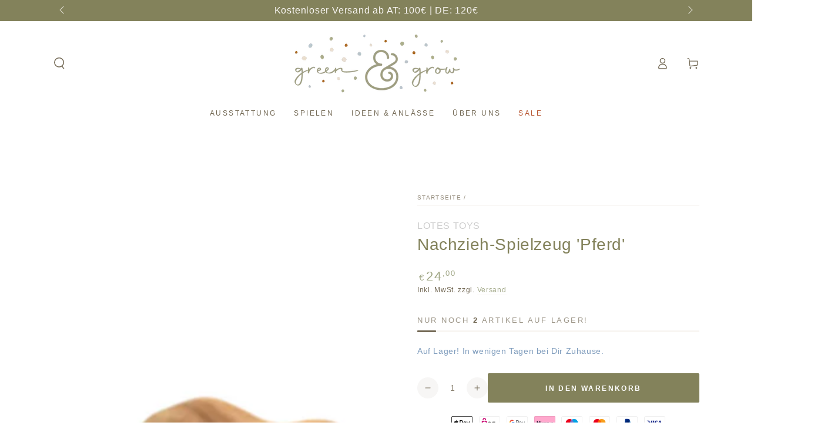

--- FILE ---
content_type: text/html; charset=utf-8
request_url: https://www.greenandgrow.at/products/nachzieh-spielzeug-pferd
body_size: 38797
content:
<!doctype html>
<html class="no-js" lang="de">
  <head>
    <meta charset="utf-8">
    <meta http-equiv="X-UA-Compatible" content="IE=edge">
    <meta name="viewport" content="width=device-width,initial-scale=1">
    <meta name="theme-color" content="">
    <link rel="canonical" href="https://www.greenandgrow.at/products/nachzieh-spielzeug-pferd">
    <link rel="preconnect" href="https://cdn.shopify.com" crossorigin><link rel="icon" type="image/png" href="//www.greenandgrow.at/cdn/shop/files/onlineshop_natural_parenting_okologische_schwangerschaft_erstausstattung_kind.png?crop=center&height=32&v=1681482728&width=32"><title>
      Öko Nachzieh-Spielzeug Pferdaus geöltem Holz
 &ndash; GREEN &amp; GROW</title><meta name="description" content="DAs treue Pferd wackelt und klackert fröhlich hinter seinem Besitzer her, und macht damit nicht nur Kindern eine große Freude. Sobald Dein Kind sicher laufen kann, darf ein Nachzieh- oder Siebe-Spielzeug nicht fehlen. So einfach es auch wirken mag, so viel Freude bereitet es den Kleinen.">

<meta property="og:site_name" content="GREEN &amp; GROW">
<meta property="og:url" content="https://www.greenandgrow.at/products/nachzieh-spielzeug-pferd">
<meta property="og:title" content="Öko Nachzieh-Spielzeug Pferdaus geöltem Holz">
<meta property="og:type" content="product">
<meta property="og:description" content="DAs treue Pferd wackelt und klackert fröhlich hinter seinem Besitzer her, und macht damit nicht nur Kindern eine große Freude. Sobald Dein Kind sicher laufen kann, darf ein Nachzieh- oder Siebe-Spielzeug nicht fehlen. So einfach es auch wirken mag, so viel Freude bereitet es den Kleinen."><meta property="og:image" content="http://www.greenandgrow.at/cdn/shop/products/LotesHolzspielzeugnaturschadstoffrei_60.jpg?v=1659630423">
  <meta property="og:image:secure_url" content="https://www.greenandgrow.at/cdn/shop/products/LotesHolzspielzeugnaturschadstoffrei_60.jpg?v=1659630423">
  <meta property="og:image:width" content="2048">
  <meta property="og:image:height" content="2048"><meta property="og:price:amount" content="24,00">
  <meta property="og:price:currency" content="EUR"><meta name="twitter:card" content="summary_large_image">
<meta name="twitter:title" content="Öko Nachzieh-Spielzeug Pferdaus geöltem Holz">
<meta name="twitter:description" content="DAs treue Pferd wackelt und klackert fröhlich hinter seinem Besitzer her, und macht damit nicht nur Kindern eine große Freude. Sobald Dein Kind sicher laufen kann, darf ein Nachzieh- oder Siebe-Spielzeug nicht fehlen. So einfach es auch wirken mag, so viel Freude bereitet es den Kleinen.">

    <script src="//www.greenandgrow.at/cdn/shop/t/88/assets/vendor-v4.js" defer="defer"></script>
    <script src="//www.greenandgrow.at/cdn/shop/t/88/assets/pubsub.js?v=104623417541739052901736852287" defer="defer"></script>
    <script src="//www.greenandgrow.at/cdn/shop/t/88/assets/global.js?v=26886119164065653851736852287" defer="defer"></script>
    <script>window.performance && window.performance.mark && window.performance.mark('shopify.content_for_header.start');</script><meta id="shopify-digital-wallet" name="shopify-digital-wallet" content="/58960838793/digital_wallets/dialog">
<meta name="shopify-checkout-api-token" content="59cf352fb5470e2ca2bc5186adc407cb">
<meta id="in-context-paypal-metadata" data-shop-id="58960838793" data-venmo-supported="false" data-environment="production" data-locale="de_DE" data-paypal-v4="true" data-currency="EUR">
<link rel="alternate" type="application/json+oembed" href="https://www.greenandgrow.at/products/nachzieh-spielzeug-pferd.oembed">
<script async="async" src="/checkouts/internal/preloads.js?locale=de-AT"></script>
<script id="apple-pay-shop-capabilities" type="application/json">{"shopId":58960838793,"countryCode":"AT","currencyCode":"EUR","merchantCapabilities":["supports3DS"],"merchantId":"gid:\/\/shopify\/Shop\/58960838793","merchantName":"GREEN \u0026 GROW","requiredBillingContactFields":["postalAddress","email"],"requiredShippingContactFields":["postalAddress","email"],"shippingType":"shipping","supportedNetworks":["visa","maestro","masterCard"],"total":{"type":"pending","label":"GREEN \u0026 GROW","amount":"1.00"},"shopifyPaymentsEnabled":true,"supportsSubscriptions":true}</script>
<script id="shopify-features" type="application/json">{"accessToken":"59cf352fb5470e2ca2bc5186adc407cb","betas":["rich-media-storefront-analytics"],"domain":"www.greenandgrow.at","predictiveSearch":true,"shopId":58960838793,"locale":"de"}</script>
<script>var Shopify = Shopify || {};
Shopify.shop = "hallo-dfec.myshopify.com";
Shopify.locale = "de";
Shopify.currency = {"active":"EUR","rate":"1.0"};
Shopify.country = "AT";
Shopify.theme = {"name":"New inkl giftcard code 190225","id":174556873037,"schema_name":"Be Yours","schema_version":"7.0.1","theme_store_id":1399,"role":"main"};
Shopify.theme.handle = "null";
Shopify.theme.style = {"id":null,"handle":null};
Shopify.cdnHost = "www.greenandgrow.at/cdn";
Shopify.routes = Shopify.routes || {};
Shopify.routes.root = "/";</script>
<script type="module">!function(o){(o.Shopify=o.Shopify||{}).modules=!0}(window);</script>
<script>!function(o){function n(){var o=[];function n(){o.push(Array.prototype.slice.apply(arguments))}return n.q=o,n}var t=o.Shopify=o.Shopify||{};t.loadFeatures=n(),t.autoloadFeatures=n()}(window);</script>
<script id="shop-js-analytics" type="application/json">{"pageType":"product"}</script>
<script defer="defer" async type="module" src="//www.greenandgrow.at/cdn/shopifycloud/shop-js/modules/v2/client.init-shop-cart-sync_KNlu3ypL.de.esm.js"></script>
<script defer="defer" async type="module" src="//www.greenandgrow.at/cdn/shopifycloud/shop-js/modules/v2/chunk.common_SKKNcA3B.esm.js"></script>
<script type="module">
  await import("//www.greenandgrow.at/cdn/shopifycloud/shop-js/modules/v2/client.init-shop-cart-sync_KNlu3ypL.de.esm.js");
await import("//www.greenandgrow.at/cdn/shopifycloud/shop-js/modules/v2/chunk.common_SKKNcA3B.esm.js");

  window.Shopify.SignInWithShop?.initShopCartSync?.({"fedCMEnabled":true,"windoidEnabled":true});

</script>
<script id="__st">var __st={"a":58960838793,"offset":3600,"reqid":"c920a9b7-be66-4cfa-a110-4ee0aed9fb5c-1766554178","pageurl":"www.greenandgrow.at\/products\/nachzieh-spielzeug-pferd","u":"b48db6f68125","p":"product","rtyp":"product","rid":6971285831817};</script>
<script>window.ShopifyPaypalV4VisibilityTracking = true;</script>
<script id="captcha-bootstrap">!function(){'use strict';const t='contact',e='account',n='new_comment',o=[[t,t],['blogs',n],['comments',n],[t,'customer']],c=[[e,'customer_login'],[e,'guest_login'],[e,'recover_customer_password'],[e,'create_customer']],r=t=>t.map((([t,e])=>`form[action*='/${t}']:not([data-nocaptcha='true']) input[name='form_type'][value='${e}']`)).join(','),a=t=>()=>t?[...document.querySelectorAll(t)].map((t=>t.form)):[];function s(){const t=[...o],e=r(t);return a(e)}const i='password',u='form_key',d=['recaptcha-v3-token','g-recaptcha-response','h-captcha-response',i],f=()=>{try{return window.sessionStorage}catch{return}},m='__shopify_v',_=t=>t.elements[u];function p(t,e,n=!1){try{const o=window.sessionStorage,c=JSON.parse(o.getItem(e)),{data:r}=function(t){const{data:e,action:n}=t;return t[m]||n?{data:e,action:n}:{data:t,action:n}}(c);for(const[e,n]of Object.entries(r))t.elements[e]&&(t.elements[e].value=n);n&&o.removeItem(e)}catch(o){console.error('form repopulation failed',{error:o})}}const l='form_type',E='cptcha';function T(t){t.dataset[E]=!0}const w=window,h=w.document,L='Shopify',v='ce_forms',y='captcha';let A=!1;((t,e)=>{const n=(g='f06e6c50-85a8-45c8-87d0-21a2b65856fe',I='https://cdn.shopify.com/shopifycloud/storefront-forms-hcaptcha/ce_storefront_forms_captcha_hcaptcha.v1.5.2.iife.js',D={infoText:'Durch hCaptcha geschützt',privacyText:'Datenschutz',termsText:'Allgemeine Geschäftsbedingungen'},(t,e,n)=>{const o=w[L][v],c=o.bindForm;if(c)return c(t,g,e,D).then(n);var r;o.q.push([[t,g,e,D],n]),r=I,A||(h.body.append(Object.assign(h.createElement('script'),{id:'captcha-provider',async:!0,src:r})),A=!0)});var g,I,D;w[L]=w[L]||{},w[L][v]=w[L][v]||{},w[L][v].q=[],w[L][y]=w[L][y]||{},w[L][y].protect=function(t,e){n(t,void 0,e),T(t)},Object.freeze(w[L][y]),function(t,e,n,w,h,L){const[v,y,A,g]=function(t,e,n){const i=e?o:[],u=t?c:[],d=[...i,...u],f=r(d),m=r(i),_=r(d.filter((([t,e])=>n.includes(e))));return[a(f),a(m),a(_),s()]}(w,h,L),I=t=>{const e=t.target;return e instanceof HTMLFormElement?e:e&&e.form},D=t=>v().includes(t);t.addEventListener('submit',(t=>{const e=I(t);if(!e)return;const n=D(e)&&!e.dataset.hcaptchaBound&&!e.dataset.recaptchaBound,o=_(e),c=g().includes(e)&&(!o||!o.value);(n||c)&&t.preventDefault(),c&&!n&&(function(t){try{if(!f())return;!function(t){const e=f();if(!e)return;const n=_(t);if(!n)return;const o=n.value;o&&e.removeItem(o)}(t);const e=Array.from(Array(32),(()=>Math.random().toString(36)[2])).join('');!function(t,e){_(t)||t.append(Object.assign(document.createElement('input'),{type:'hidden',name:u})),t.elements[u].value=e}(t,e),function(t,e){const n=f();if(!n)return;const o=[...t.querySelectorAll(`input[type='${i}']`)].map((({name:t})=>t)),c=[...d,...o],r={};for(const[a,s]of new FormData(t).entries())c.includes(a)||(r[a]=s);n.setItem(e,JSON.stringify({[m]:1,action:t.action,data:r}))}(t,e)}catch(e){console.error('failed to persist form',e)}}(e),e.submit())}));const S=(t,e)=>{t&&!t.dataset[E]&&(n(t,e.some((e=>e===t))),T(t))};for(const o of['focusin','change'])t.addEventListener(o,(t=>{const e=I(t);D(e)&&S(e,y())}));const B=e.get('form_key'),M=e.get(l),P=B&&M;t.addEventListener('DOMContentLoaded',(()=>{const t=y();if(P)for(const e of t)e.elements[l].value===M&&p(e,B);[...new Set([...A(),...v().filter((t=>'true'===t.dataset.shopifyCaptcha))])].forEach((e=>S(e,t)))}))}(h,new URLSearchParams(w.location.search),n,t,e,['guest_login'])})(!0,!0)}();</script>
<script integrity="sha256-4kQ18oKyAcykRKYeNunJcIwy7WH5gtpwJnB7kiuLZ1E=" data-source-attribution="shopify.loadfeatures" defer="defer" src="//www.greenandgrow.at/cdn/shopifycloud/storefront/assets/storefront/load_feature-a0a9edcb.js" crossorigin="anonymous"></script>
<script data-source-attribution="shopify.dynamic_checkout.dynamic.init">var Shopify=Shopify||{};Shopify.PaymentButton=Shopify.PaymentButton||{isStorefrontPortableWallets:!0,init:function(){window.Shopify.PaymentButton.init=function(){};var t=document.createElement("script");t.src="https://www.greenandgrow.at/cdn/shopifycloud/portable-wallets/latest/portable-wallets.de.js",t.type="module",document.head.appendChild(t)}};
</script>
<script data-source-attribution="shopify.dynamic_checkout.buyer_consent">
  function portableWalletsHideBuyerConsent(e){var t=document.getElementById("shopify-buyer-consent"),n=document.getElementById("shopify-subscription-policy-button");t&&n&&(t.classList.add("hidden"),t.setAttribute("aria-hidden","true"),n.removeEventListener("click",e))}function portableWalletsShowBuyerConsent(e){var t=document.getElementById("shopify-buyer-consent"),n=document.getElementById("shopify-subscription-policy-button");t&&n&&(t.classList.remove("hidden"),t.removeAttribute("aria-hidden"),n.addEventListener("click",e))}window.Shopify?.PaymentButton&&(window.Shopify.PaymentButton.hideBuyerConsent=portableWalletsHideBuyerConsent,window.Shopify.PaymentButton.showBuyerConsent=portableWalletsShowBuyerConsent);
</script>
<script data-source-attribution="shopify.dynamic_checkout.cart.bootstrap">document.addEventListener("DOMContentLoaded",(function(){function t(){return document.querySelector("shopify-accelerated-checkout-cart, shopify-accelerated-checkout")}if(t())Shopify.PaymentButton.init();else{new MutationObserver((function(e,n){t()&&(Shopify.PaymentButton.init(),n.disconnect())})).observe(document.body,{childList:!0,subtree:!0})}}));
</script>
<link id="shopify-accelerated-checkout-styles" rel="stylesheet" media="screen" href="https://www.greenandgrow.at/cdn/shopifycloud/portable-wallets/latest/accelerated-checkout-backwards-compat.css" crossorigin="anonymous">
<style id="shopify-accelerated-checkout-cart">
        #shopify-buyer-consent {
  margin-top: 1em;
  display: inline-block;
  width: 100%;
}

#shopify-buyer-consent.hidden {
  display: none;
}

#shopify-subscription-policy-button {
  background: none;
  border: none;
  padding: 0;
  text-decoration: underline;
  font-size: inherit;
  cursor: pointer;
}

#shopify-subscription-policy-button::before {
  box-shadow: none;
}

      </style>
<script id="sections-script" data-sections="header,footer" defer="defer" src="//www.greenandgrow.at/cdn/shop/t/88/compiled_assets/scripts.js?2802"></script>
<script>window.performance && window.performance.mark && window.performance.mark('shopify.content_for_header.end');</script>

<style data-shopify>
  
  
  
  
  

  :root {
    --be-yours-version: "7.0.1";
    --font-body-family: "system_ui", -apple-system, 'Segoe UI', Roboto, 'Helvetica Neue', 'Noto Sans', 'Liberation Sans', Arial, sans-serif, 'Apple Color Emoji', 'Segoe UI Emoji', 'Segoe UI Symbol', 'Noto Color Emoji';
    --font-body-style: normal;
    --font-body-weight: 400;

    --font-heading-family: "system_ui", -apple-system, 'Segoe UI', Roboto, 'Helvetica Neue', 'Noto Sans', 'Liberation Sans', Arial, sans-serif, 'Apple Color Emoji', 'Segoe UI Emoji', 'Segoe UI Symbol', 'Noto Color Emoji';
    --font-heading-style: normal;
    --font-heading-weight: 400;

    --font-body-scale: 1.0;
    --font-heading-scale: 1.0;

    --font-navigation-family: var(--font-heading-family);
    --font-navigation-size: 12px;
    --font-navigation-weight: var(--font-heading-weight);
    --font-button-family: var(--font-body-family);
    --font-button-size: 12px;
    --font-button-baseline: 0.2rem;
    --font-price-family: var(--font-body-family);
    --font-price-scale: var(--font-body-scale);

    --color-base-text: 116, 106, 86;
    --color-base-background: 255, 255, 255;
    --color-base-solid-button-labels: 255, 255, 255;
    --color-base-outline-button-labels: 163, 169, 137;
    --color-base-accent: 131, 130, 91;
    --color-base-heading: 131, 130, 91;
    --color-base-border: 248, 245, 242;
    --color-placeholder: 255, 255, 255;
    --color-overlay: 186, 175, 158;
    --color-keyboard-focus: 131, 130, 91;
    --color-shadow: 186, 175, 158;
    --shadow-opacity: 1;

    --color-background-dark: 235, 235, 235;
    --color-price: #a3a989;
    --color-sale-price: #b75631;
    --color-sale-badge-background: #b75631;
    --color-reviews: #b75631;
    --color-critical: #d72c0d;
    --color-success: #008060;
    --color-highlight: 255, 255, 255;

    --payment-terms-background-color: #ffffff;
    --page-width: 120rem;
    --page-width-margin: 0rem;

    --card-color-scheme: var(--color-placeholder);
    --card-text-alignment: start;
    --card-flex-alignment: flex-start;
    --card-image-padding: 0px;
    --card-border-width: 0px;
    --card-radius: 0px;
    --card-shadow-horizontal-offset: 0px;
    --card-shadow-vertical-offset: 0px;
    
    --button-radius: 2px;
    --button-border-width: 1px;
    --button-shadow-horizontal-offset: 0px;
    --button-shadow-vertical-offset: 0px;

    --spacing-sections-desktop: 12px;
    --spacing-sections-mobile: 12px;

    --gradient-free-ship-progress: linear-gradient(325deg,#F9423A 0,#F1E04D 100%);
    --gradient-free-ship-complete: linear-gradient(325deg, #049cff 0, #35ee7a 100%);
  }

  *,
  *::before,
  *::after {
    box-sizing: inherit;
  }

  html {
    box-sizing: border-box;
    font-size: calc(var(--font-body-scale) * 62.5%);
    height: 100%;
  }

  body {
    min-height: 100%;
    margin: 0;
    font-size: 1.5rem;
    letter-spacing: 0.06rem;
    line-height: calc(1 + 0.8 / var(--font-body-scale));
    font-family: var(--font-body-family);
    font-style: var(--font-body-style);
    font-weight: var(--font-body-weight);
  }

  @media screen and (min-width: 750px) {
    body {
      font-size: 1.6rem;
    }
  }</style><link href="//www.greenandgrow.at/cdn/shop/t/88/assets/base.css?v=174745361920710981701736852287" rel="stylesheet" type="text/css" media="all" /><link rel="stylesheet" href="//www.greenandgrow.at/cdn/shop/t/88/assets/component-predictive-search.css?v=21505439471608135461736852287" media="print" onload="this.media='all'"><link rel="stylesheet" href="//www.greenandgrow.at/cdn/shop/t/88/assets/component-quick-view.css?v=74011563189484492361736852287" media="print" onload="this.media='all'"><script>document.documentElement.className = document.documentElement.className.replace('no-js', 'js');</script>
      
<!-- BEGIN app block: shopify://apps/consentmo-gdpr/blocks/gdpr_cookie_consent/4fbe573f-a377-4fea-9801-3ee0858cae41 -->


<!-- END app block --><script src="https://cdn.shopify.com/extensions/019b45c2-67fc-7cbd-bcff-1a95142ae71e/consentmo-gdpr-544/assets/consentmo_cookie_consent.js" type="text/javascript" defer="defer"></script>
<script src="https://cdn.shopify.com/extensions/019b027b-9634-79f7-837e-30327aba2ae7/omnisend-49/assets/omnisend-in-shop.js" type="text/javascript" defer="defer"></script>
<link href="https://monorail-edge.shopifysvc.com" rel="dns-prefetch">
<script>(function(){if ("sendBeacon" in navigator && "performance" in window) {try {var session_token_from_headers = performance.getEntriesByType('navigation')[0].serverTiming.find(x => x.name == '_s').description;} catch {var session_token_from_headers = undefined;}var session_cookie_matches = document.cookie.match(/_shopify_s=([^;]*)/);var session_token_from_cookie = session_cookie_matches && session_cookie_matches.length === 2 ? session_cookie_matches[1] : "";var session_token = session_token_from_headers || session_token_from_cookie || "";function handle_abandonment_event(e) {var entries = performance.getEntries().filter(function(entry) {return /monorail-edge.shopifysvc.com/.test(entry.name);});if (!window.abandonment_tracked && entries.length === 0) {window.abandonment_tracked = true;var currentMs = Date.now();var navigation_start = performance.timing.navigationStart;var payload = {shop_id: 58960838793,url: window.location.href,navigation_start,duration: currentMs - navigation_start,session_token,page_type: "product"};window.navigator.sendBeacon("https://monorail-edge.shopifysvc.com/v1/produce", JSON.stringify({schema_id: "online_store_buyer_site_abandonment/1.1",payload: payload,metadata: {event_created_at_ms: currentMs,event_sent_at_ms: currentMs}}));}}window.addEventListener('pagehide', handle_abandonment_event);}}());</script>
<script id="web-pixels-manager-setup">(function e(e,d,r,n,o){if(void 0===o&&(o={}),!Boolean(null===(a=null===(i=window.Shopify)||void 0===i?void 0:i.analytics)||void 0===a?void 0:a.replayQueue)){var i,a;window.Shopify=window.Shopify||{};var t=window.Shopify;t.analytics=t.analytics||{};var s=t.analytics;s.replayQueue=[],s.publish=function(e,d,r){return s.replayQueue.push([e,d,r]),!0};try{self.performance.mark("wpm:start")}catch(e){}var l=function(){var e={modern:/Edge?\/(1{2}[4-9]|1[2-9]\d|[2-9]\d{2}|\d{4,})\.\d+(\.\d+|)|Firefox\/(1{2}[4-9]|1[2-9]\d|[2-9]\d{2}|\d{4,})\.\d+(\.\d+|)|Chrom(ium|e)\/(9{2}|\d{3,})\.\d+(\.\d+|)|(Maci|X1{2}).+ Version\/(15\.\d+|(1[6-9]|[2-9]\d|\d{3,})\.\d+)([,.]\d+|)( \(\w+\)|)( Mobile\/\w+|) Safari\/|Chrome.+OPR\/(9{2}|\d{3,})\.\d+\.\d+|(CPU[ +]OS|iPhone[ +]OS|CPU[ +]iPhone|CPU IPhone OS|CPU iPad OS)[ +]+(15[._]\d+|(1[6-9]|[2-9]\d|\d{3,})[._]\d+)([._]\d+|)|Android:?[ /-](13[3-9]|1[4-9]\d|[2-9]\d{2}|\d{4,})(\.\d+|)(\.\d+|)|Android.+Firefox\/(13[5-9]|1[4-9]\d|[2-9]\d{2}|\d{4,})\.\d+(\.\d+|)|Android.+Chrom(ium|e)\/(13[3-9]|1[4-9]\d|[2-9]\d{2}|\d{4,})\.\d+(\.\d+|)|SamsungBrowser\/([2-9]\d|\d{3,})\.\d+/,legacy:/Edge?\/(1[6-9]|[2-9]\d|\d{3,})\.\d+(\.\d+|)|Firefox\/(5[4-9]|[6-9]\d|\d{3,})\.\d+(\.\d+|)|Chrom(ium|e)\/(5[1-9]|[6-9]\d|\d{3,})\.\d+(\.\d+|)([\d.]+$|.*Safari\/(?![\d.]+ Edge\/[\d.]+$))|(Maci|X1{2}).+ Version\/(10\.\d+|(1[1-9]|[2-9]\d|\d{3,})\.\d+)([,.]\d+|)( \(\w+\)|)( Mobile\/\w+|) Safari\/|Chrome.+OPR\/(3[89]|[4-9]\d|\d{3,})\.\d+\.\d+|(CPU[ +]OS|iPhone[ +]OS|CPU[ +]iPhone|CPU IPhone OS|CPU iPad OS)[ +]+(10[._]\d+|(1[1-9]|[2-9]\d|\d{3,})[._]\d+)([._]\d+|)|Android:?[ /-](13[3-9]|1[4-9]\d|[2-9]\d{2}|\d{4,})(\.\d+|)(\.\d+|)|Mobile Safari.+OPR\/([89]\d|\d{3,})\.\d+\.\d+|Android.+Firefox\/(13[5-9]|1[4-9]\d|[2-9]\d{2}|\d{4,})\.\d+(\.\d+|)|Android.+Chrom(ium|e)\/(13[3-9]|1[4-9]\d|[2-9]\d{2}|\d{4,})\.\d+(\.\d+|)|Android.+(UC? ?Browser|UCWEB|U3)[ /]?(15\.([5-9]|\d{2,})|(1[6-9]|[2-9]\d|\d{3,})\.\d+)\.\d+|SamsungBrowser\/(5\.\d+|([6-9]|\d{2,})\.\d+)|Android.+MQ{2}Browser\/(14(\.(9|\d{2,})|)|(1[5-9]|[2-9]\d|\d{3,})(\.\d+|))(\.\d+|)|K[Aa][Ii]OS\/(3\.\d+|([4-9]|\d{2,})\.\d+)(\.\d+|)/},d=e.modern,r=e.legacy,n=navigator.userAgent;return n.match(d)?"modern":n.match(r)?"legacy":"unknown"}(),u="modern"===l?"modern":"legacy",c=(null!=n?n:{modern:"",legacy:""})[u],f=function(e){return[e.baseUrl,"/wpm","/b",e.hashVersion,"modern"===e.buildTarget?"m":"l",".js"].join("")}({baseUrl:d,hashVersion:r,buildTarget:u}),m=function(e){var d=e.version,r=e.bundleTarget,n=e.surface,o=e.pageUrl,i=e.monorailEndpoint;return{emit:function(e){var a=e.status,t=e.errorMsg,s=(new Date).getTime(),l=JSON.stringify({metadata:{event_sent_at_ms:s},events:[{schema_id:"web_pixels_manager_load/3.1",payload:{version:d,bundle_target:r,page_url:o,status:a,surface:n,error_msg:t},metadata:{event_created_at_ms:s}}]});if(!i)return console&&console.warn&&console.warn("[Web Pixels Manager] No Monorail endpoint provided, skipping logging."),!1;try{return self.navigator.sendBeacon.bind(self.navigator)(i,l)}catch(e){}var u=new XMLHttpRequest;try{return u.open("POST",i,!0),u.setRequestHeader("Content-Type","text/plain"),u.send(l),!0}catch(e){return console&&console.warn&&console.warn("[Web Pixels Manager] Got an unhandled error while logging to Monorail."),!1}}}}({version:r,bundleTarget:l,surface:e.surface,pageUrl:self.location.href,monorailEndpoint:e.monorailEndpoint});try{o.browserTarget=l,function(e){var d=e.src,r=e.async,n=void 0===r||r,o=e.onload,i=e.onerror,a=e.sri,t=e.scriptDataAttributes,s=void 0===t?{}:t,l=document.createElement("script"),u=document.querySelector("head"),c=document.querySelector("body");if(l.async=n,l.src=d,a&&(l.integrity=a,l.crossOrigin="anonymous"),s)for(var f in s)if(Object.prototype.hasOwnProperty.call(s,f))try{l.dataset[f]=s[f]}catch(e){}if(o&&l.addEventListener("load",o),i&&l.addEventListener("error",i),u)u.appendChild(l);else{if(!c)throw new Error("Did not find a head or body element to append the script");c.appendChild(l)}}({src:f,async:!0,onload:function(){if(!function(){var e,d;return Boolean(null===(d=null===(e=window.Shopify)||void 0===e?void 0:e.analytics)||void 0===d?void 0:d.initialized)}()){var d=window.webPixelsManager.init(e)||void 0;if(d){var r=window.Shopify.analytics;r.replayQueue.forEach((function(e){var r=e[0],n=e[1],o=e[2];d.publishCustomEvent(r,n,o)})),r.replayQueue=[],r.publish=d.publishCustomEvent,r.visitor=d.visitor,r.initialized=!0}}},onerror:function(){return m.emit({status:"failed",errorMsg:"".concat(f," has failed to load")})},sri:function(e){var d=/^sha384-[A-Za-z0-9+/=]+$/;return"string"==typeof e&&d.test(e)}(c)?c:"",scriptDataAttributes:o}),m.emit({status:"loading"})}catch(e){m.emit({status:"failed",errorMsg:(null==e?void 0:e.message)||"Unknown error"})}}})({shopId: 58960838793,storefrontBaseUrl: "https://www.greenandgrow.at",extensionsBaseUrl: "https://extensions.shopifycdn.com/cdn/shopifycloud/web-pixels-manager",monorailEndpoint: "https://monorail-edge.shopifysvc.com/unstable/produce_batch",surface: "storefront-renderer",enabledBetaFlags: ["2dca8a86","a0d5f9d2"],webPixelsConfigList: [{"id":"2005172557","configuration":"{\"tagID\":\"2612390355614\"}","eventPayloadVersion":"v1","runtimeContext":"STRICT","scriptVersion":"18031546ee651571ed29edbe71a3550b","type":"APP","apiClientId":3009811,"privacyPurposes":["ANALYTICS","MARKETING","SALE_OF_DATA"],"dataSharingAdjustments":{"protectedCustomerApprovalScopes":["read_customer_address","read_customer_email","read_customer_name","read_customer_personal_data","read_customer_phone"]}},{"id":"1224212813","configuration":"{\"pixel_id\":\"927380258834163\",\"pixel_type\":\"facebook_pixel\"}","eventPayloadVersion":"v1","runtimeContext":"OPEN","scriptVersion":"ca16bc87fe92b6042fbaa3acc2fbdaa6","type":"APP","apiClientId":2329312,"privacyPurposes":["ANALYTICS","MARKETING","SALE_OF_DATA"],"dataSharingAdjustments":{"protectedCustomerApprovalScopes":["read_customer_address","read_customer_email","read_customer_name","read_customer_personal_data","read_customer_phone"]}},{"id":"290062669","configuration":"{\"apiURL\":\"https:\/\/api.omnisend.com\",\"appURL\":\"https:\/\/app.omnisend.com\",\"brandID\":\"665a058903cc8a4b5fd05084\",\"trackingURL\":\"https:\/\/wt.omnisendlink.com\"}","eventPayloadVersion":"v1","runtimeContext":"STRICT","scriptVersion":"aa9feb15e63a302383aa48b053211bbb","type":"APP","apiClientId":186001,"privacyPurposes":["ANALYTICS","MARKETING","SALE_OF_DATA"],"dataSharingAdjustments":{"protectedCustomerApprovalScopes":["read_customer_address","read_customer_email","read_customer_name","read_customer_personal_data","read_customer_phone"]}},{"id":"123142477","eventPayloadVersion":"1","runtimeContext":"LAX","scriptVersion":"1","type":"CUSTOM","privacyPurposes":["ANALYTICS","MARKETING","SALE_OF_DATA"],"name":"Simprosys Custom Pixel "},{"id":"shopify-app-pixel","configuration":"{}","eventPayloadVersion":"v1","runtimeContext":"STRICT","scriptVersion":"0450","apiClientId":"shopify-pixel","type":"APP","privacyPurposes":["ANALYTICS","MARKETING"]},{"id":"shopify-custom-pixel","eventPayloadVersion":"v1","runtimeContext":"LAX","scriptVersion":"0450","apiClientId":"shopify-pixel","type":"CUSTOM","privacyPurposes":["ANALYTICS","MARKETING"]}],isMerchantRequest: false,initData: {"shop":{"name":"GREEN \u0026 GROW","paymentSettings":{"currencyCode":"EUR"},"myshopifyDomain":"hallo-dfec.myshopify.com","countryCode":"AT","storefrontUrl":"https:\/\/www.greenandgrow.at"},"customer":null,"cart":null,"checkout":null,"productVariants":[{"price":{"amount":24.0,"currencyCode":"EUR"},"product":{"title":"Nachzieh-Spielzeug 'Pferd'","vendor":"Lotes Toys","id":"6971285831817","untranslatedTitle":"Nachzieh-Spielzeug 'Pferd'","url":"\/products\/nachzieh-spielzeug-pferd","type":""},"id":"40606161207433","image":{"src":"\/\/www.greenandgrow.at\/cdn\/shop\/products\/LotesHolzspielzeugnaturschadstoffrei_60.jpg?v=1659630423"},"sku":"","title":"Default Title","untranslatedTitle":"Default Title"}],"purchasingCompany":null},},"https://www.greenandgrow.at/cdn","da62cc92w68dfea28pcf9825a4m392e00d0",{"modern":"","legacy":""},{"shopId":"58960838793","storefrontBaseUrl":"https:\/\/www.greenandgrow.at","extensionBaseUrl":"https:\/\/extensions.shopifycdn.com\/cdn\/shopifycloud\/web-pixels-manager","surface":"storefront-renderer","enabledBetaFlags":"[\"2dca8a86\", \"a0d5f9d2\"]","isMerchantRequest":"false","hashVersion":"da62cc92w68dfea28pcf9825a4m392e00d0","publish":"custom","events":"[[\"page_viewed\",{}],[\"product_viewed\",{\"productVariant\":{\"price\":{\"amount\":24.0,\"currencyCode\":\"EUR\"},\"product\":{\"title\":\"Nachzieh-Spielzeug 'Pferd'\",\"vendor\":\"Lotes Toys\",\"id\":\"6971285831817\",\"untranslatedTitle\":\"Nachzieh-Spielzeug 'Pferd'\",\"url\":\"\/products\/nachzieh-spielzeug-pferd\",\"type\":\"\"},\"id\":\"40606161207433\",\"image\":{\"src\":\"\/\/www.greenandgrow.at\/cdn\/shop\/products\/LotesHolzspielzeugnaturschadstoffrei_60.jpg?v=1659630423\"},\"sku\":\"\",\"title\":\"Default Title\",\"untranslatedTitle\":\"Default Title\"}}]]"});</script><script>
  window.ShopifyAnalytics = window.ShopifyAnalytics || {};
  window.ShopifyAnalytics.meta = window.ShopifyAnalytics.meta || {};
  window.ShopifyAnalytics.meta.currency = 'EUR';
  var meta = {"product":{"id":6971285831817,"gid":"gid:\/\/shopify\/Product\/6971285831817","vendor":"Lotes Toys","type":"","handle":"nachzieh-spielzeug-pferd","variants":[{"id":40606161207433,"price":2400,"name":"Nachzieh-Spielzeug 'Pferd'","public_title":null,"sku":""}],"remote":false},"page":{"pageType":"product","resourceType":"product","resourceId":6971285831817,"requestId":"c920a9b7-be66-4cfa-a110-4ee0aed9fb5c-1766554178"}};
  for (var attr in meta) {
    window.ShopifyAnalytics.meta[attr] = meta[attr];
  }
</script>
<script class="analytics">
  (function () {
    var customDocumentWrite = function(content) {
      var jquery = null;

      if (window.jQuery) {
        jquery = window.jQuery;
      } else if (window.Checkout && window.Checkout.$) {
        jquery = window.Checkout.$;
      }

      if (jquery) {
        jquery('body').append(content);
      }
    };

    var hasLoggedConversion = function(token) {
      if (token) {
        return document.cookie.indexOf('loggedConversion=' + token) !== -1;
      }
      return false;
    }

    var setCookieIfConversion = function(token) {
      if (token) {
        var twoMonthsFromNow = new Date(Date.now());
        twoMonthsFromNow.setMonth(twoMonthsFromNow.getMonth() + 2);

        document.cookie = 'loggedConversion=' + token + '; expires=' + twoMonthsFromNow;
      }
    }

    var trekkie = window.ShopifyAnalytics.lib = window.trekkie = window.trekkie || [];
    if (trekkie.integrations) {
      return;
    }
    trekkie.methods = [
      'identify',
      'page',
      'ready',
      'track',
      'trackForm',
      'trackLink'
    ];
    trekkie.factory = function(method) {
      return function() {
        var args = Array.prototype.slice.call(arguments);
        args.unshift(method);
        trekkie.push(args);
        return trekkie;
      };
    };
    for (var i = 0; i < trekkie.methods.length; i++) {
      var key = trekkie.methods[i];
      trekkie[key] = trekkie.factory(key);
    }
    trekkie.load = function(config) {
      trekkie.config = config || {};
      trekkie.config.initialDocumentCookie = document.cookie;
      var first = document.getElementsByTagName('script')[0];
      var script = document.createElement('script');
      script.type = 'text/javascript';
      script.onerror = function(e) {
        var scriptFallback = document.createElement('script');
        scriptFallback.type = 'text/javascript';
        scriptFallback.onerror = function(error) {
                var Monorail = {
      produce: function produce(monorailDomain, schemaId, payload) {
        var currentMs = new Date().getTime();
        var event = {
          schema_id: schemaId,
          payload: payload,
          metadata: {
            event_created_at_ms: currentMs,
            event_sent_at_ms: currentMs
          }
        };
        return Monorail.sendRequest("https://" + monorailDomain + "/v1/produce", JSON.stringify(event));
      },
      sendRequest: function sendRequest(endpointUrl, payload) {
        // Try the sendBeacon API
        if (window && window.navigator && typeof window.navigator.sendBeacon === 'function' && typeof window.Blob === 'function' && !Monorail.isIos12()) {
          var blobData = new window.Blob([payload], {
            type: 'text/plain'
          });

          if (window.navigator.sendBeacon(endpointUrl, blobData)) {
            return true;
          } // sendBeacon was not successful

        } // XHR beacon

        var xhr = new XMLHttpRequest();

        try {
          xhr.open('POST', endpointUrl);
          xhr.setRequestHeader('Content-Type', 'text/plain');
          xhr.send(payload);
        } catch (e) {
          console.log(e);
        }

        return false;
      },
      isIos12: function isIos12() {
        return window.navigator.userAgent.lastIndexOf('iPhone; CPU iPhone OS 12_') !== -1 || window.navigator.userAgent.lastIndexOf('iPad; CPU OS 12_') !== -1;
      }
    };
    Monorail.produce('monorail-edge.shopifysvc.com',
      'trekkie_storefront_load_errors/1.1',
      {shop_id: 58960838793,
      theme_id: 174556873037,
      app_name: "storefront",
      context_url: window.location.href,
      source_url: "//www.greenandgrow.at/cdn/s/trekkie.storefront.8f32c7f0b513e73f3235c26245676203e1209161.min.js"});

        };
        scriptFallback.async = true;
        scriptFallback.src = '//www.greenandgrow.at/cdn/s/trekkie.storefront.8f32c7f0b513e73f3235c26245676203e1209161.min.js';
        first.parentNode.insertBefore(scriptFallback, first);
      };
      script.async = true;
      script.src = '//www.greenandgrow.at/cdn/s/trekkie.storefront.8f32c7f0b513e73f3235c26245676203e1209161.min.js';
      first.parentNode.insertBefore(script, first);
    };
    trekkie.load(
      {"Trekkie":{"appName":"storefront","development":false,"defaultAttributes":{"shopId":58960838793,"isMerchantRequest":null,"themeId":174556873037,"themeCityHash":"1329599294329615944","contentLanguage":"de","currency":"EUR","eventMetadataId":"7d154ad9-9a2b-44ba-b72b-8352b2033677"},"isServerSideCookieWritingEnabled":true,"monorailRegion":"shop_domain","enabledBetaFlags":["65f19447"]},"Session Attribution":{},"S2S":{"facebookCapiEnabled":true,"source":"trekkie-storefront-renderer","apiClientId":580111}}
    );

    var loaded = false;
    trekkie.ready(function() {
      if (loaded) return;
      loaded = true;

      window.ShopifyAnalytics.lib = window.trekkie;

      var originalDocumentWrite = document.write;
      document.write = customDocumentWrite;
      try { window.ShopifyAnalytics.merchantGoogleAnalytics.call(this); } catch(error) {};
      document.write = originalDocumentWrite;

      window.ShopifyAnalytics.lib.page(null,{"pageType":"product","resourceType":"product","resourceId":6971285831817,"requestId":"c920a9b7-be66-4cfa-a110-4ee0aed9fb5c-1766554178","shopifyEmitted":true});

      var match = window.location.pathname.match(/checkouts\/(.+)\/(thank_you|post_purchase)/)
      var token = match? match[1]: undefined;
      if (!hasLoggedConversion(token)) {
        setCookieIfConversion(token);
        window.ShopifyAnalytics.lib.track("Viewed Product",{"currency":"EUR","variantId":40606161207433,"productId":6971285831817,"productGid":"gid:\/\/shopify\/Product\/6971285831817","name":"Nachzieh-Spielzeug 'Pferd'","price":"24.00","sku":"","brand":"Lotes Toys","variant":null,"category":"","nonInteraction":true,"remote":false},undefined,undefined,{"shopifyEmitted":true});
      window.ShopifyAnalytics.lib.track("monorail:\/\/trekkie_storefront_viewed_product\/1.1",{"currency":"EUR","variantId":40606161207433,"productId":6971285831817,"productGid":"gid:\/\/shopify\/Product\/6971285831817","name":"Nachzieh-Spielzeug 'Pferd'","price":"24.00","sku":"","brand":"Lotes Toys","variant":null,"category":"","nonInteraction":true,"remote":false,"referer":"https:\/\/www.greenandgrow.at\/products\/nachzieh-spielzeug-pferd"});
      }
    });


        var eventsListenerScript = document.createElement('script');
        eventsListenerScript.async = true;
        eventsListenerScript.src = "//www.greenandgrow.at/cdn/shopifycloud/storefront/assets/shop_events_listener-3da45d37.js";
        document.getElementsByTagName('head')[0].appendChild(eventsListenerScript);

})();</script>
<script
  defer
  src="https://www.greenandgrow.at/cdn/shopifycloud/perf-kit/shopify-perf-kit-2.1.2.min.js"
  data-application="storefront-renderer"
  data-shop-id="58960838793"
  data-render-region="gcp-us-east1"
  data-page-type="product"
  data-theme-instance-id="174556873037"
  data-theme-name="Be Yours"
  data-theme-version="7.0.1"
  data-monorail-region="shop_domain"
  data-resource-timing-sampling-rate="10"
  data-shs="true"
  data-shs-beacon="true"
  data-shs-export-with-fetch="true"
  data-shs-logs-sample-rate="1"
  data-shs-beacon-endpoint="https://www.greenandgrow.at/api/collect"
></script>
</head>
  <body class="template-product" data-animate-image data-lazy-image data-price-superscript data-button-round>
    <a class="skip-to-content-link button button--small visually-hidden" href="#MainContent">
      Zum Inhalt springen
    </a>
    <style>.no-js .transition-cover{display:none}.transition-cover{display:flex;align-items:center;justify-content:center;position:fixed;top:0;left:0;height:100vh;width:100vw;background-color:rgb(var(--color-background));z-index:1000;pointer-events:none;transition-property:opacity,visibility;transition-duration:var(--duration-default);transition-timing-function:ease}.loading-bar{width:13rem;height:.2rem;border-radius:.2rem;background-color:rgb(var(--color-background-dark));position:relative;overflow:hidden}.loading-bar::after{content:"";height:100%;width:6.8rem;position:absolute;transform:translate(-3.4rem);background-color:rgb(var(--color-base-text));border-radius:.2rem;animation:initial-loading 1.5s ease infinite}@keyframes initial-loading{0%{transform:translate(-3.4rem)}50%{transform:translate(9.6rem)}to{transform:translate(-3.4rem)}}.loaded .transition-cover{opacity:0;visibility:hidden}.unloading .transition-cover{opacity:1;visibility:visible}.unloading.loaded .loading-bar{display:none}</style>
  <div class="transition-cover">
    <span class="loading-bar"></span>
  </div>
    <div class="transition-body">
      <!-- BEGIN sections: header-group -->
<div id="shopify-section-sections--24307408535885__announcement-bar" class="shopify-section shopify-section-group-header-group shopify-section-announcement-bar"><style data-shopify>#shopify-section-sections--24307408535885__announcement-bar {
      --section-padding-top: 0px;
      --section-padding-bottom: 0px;
      --gradient-background: #83825b;
      --color-background: 131, 130, 91;
      --color-foreground: 248, 245, 242;
    }

    :root {
      --announcement-height: calc(36px + (0px * 0.75));
    }

    @media screen and (min-width: 990px) {
      :root {
        --announcement-height: 36px;
      }
    }</style><link href="//www.greenandgrow.at/cdn/shop/t/88/assets/section-announcement-bar.css?v=177632717117168826561736852287" rel="stylesheet" type="text/css" media="all" />

  <div class="announcement-bar header-section--padding">
    <div class="page-width">
      <announcement-bar data-layout="carousel" data-mobile-layout="marquee" data-autorotate="true" data-autorotate-speed="7" data-block-count="2" data-speed="2.5" data-direction="left">
        <div class="announcement-slider"><div class="announcement-slider__slide" style="--font-size: 16px;" data-index="0" ><a class="announcement-link" href="https://www.greenandgrow.at/pages/zahlung-versand"><span class="announcement-text">Kostenloser Versand ab AT: 100€ | DE: 120€</span></a></div><div class="announcement-slider__slide" style="--font-size: 16px;" data-index="1" ><a class="announcement-link" href="/pages/zahlung-versand"><span class="announcement-text">Einfach &amp; Fair: 14 Tage Rückgabe</span></a></div></div><div class="announcement__buttons">
            <button class="announcement__button announcement__button--prev" name="previous" aria-label="Nach links">
              <svg xmlns="http://www.w3.org/2000/svg" aria-hidden="true" focusable="false" class="icon icon-chevron" fill="none" viewBox="0 0 100 100">
      <path fill-rule="evenodd" clip-rule="evenodd" d="M 10,50 L 60,100 L 60,90 L 20,50  L 60,10 L 60,0 Z" fill="currentColor"/>
    </svg>
            </button>
            <button class="announcement__button announcement__button--next" name="next" aria-label="Nach rechts">
              <svg xmlns="http://www.w3.org/2000/svg" aria-hidden="true" focusable="false" class="icon icon-chevron" fill="none" viewBox="0 0 100 100">
      <path fill-rule="evenodd" clip-rule="evenodd" d="M 10,50 L 60,100 L 60,90 L 20,50  L 60,10 L 60,0 Z" fill="currentColor"/>
    </svg>
            </button>
          </div></announcement-bar>
    </div>
  </div><script src="//www.greenandgrow.at/cdn/shop/t/88/assets/announcement-bar.js?v=174306662548894074801736852287" defer="defer"></script>
</div><div id="shopify-section-sections--24307408535885__header" class="shopify-section shopify-section-group-header-group shopify-section-header"><style data-shopify>#shopify-section-sections--24307408535885__header {
    --section-padding-top: 20px;
    --section-padding-bottom: 12px;
    --image-logo-height: 62px;
    --gradient-header-background: #ffffff;
    --color-header-background: 255, 255, 255;
    --color-header-foreground: 116, 106, 86;
    --color-header-border: 205, 201, 160;
    --icon-weight: 1.3px;
  }</style><style>
  @media screen and (min-width: 750px) {
    #shopify-section-sections--24307408535885__header {
      --image-logo-height: 104px;
    }
  }header-drawer {
    display: block;
  }

  @media screen and (min-width: 990px) {
    header-drawer {
      display: none;
    }
  }

  .menu-drawer-container {
    display: flex;
    position: static;
  }

  .list-menu {
    list-style: none;
    padding: 0;
    margin: 0;
  }

  .list-menu--inline {
    display: inline-flex;
    flex-wrap: wrap;
    column-gap: 1.5rem;
  }

  .list-menu__item--link {
    text-decoration: none;
    padding-bottom: 1rem;
    padding-top: 1rem;
    line-height: calc(1 + 0.8 / var(--font-body-scale));
  }

  @media screen and (min-width: 750px) {
    .list-menu__item--link {
      padding-bottom: 0.5rem;
      padding-top: 0.5rem;
    }
  }

  .localization-form {
    padding-inline-start: 1.5rem;
    padding-inline-end: 1.5rem;
  }

  localization-form .localization-selector {
    background-color: transparent;
    box-shadow: none;
    padding: 1rem 0;
    height: auto;
    margin: 0;
    line-height: calc(1 + .8 / var(--font-body-scale));
    letter-spacing: .04rem;
  }

  .localization-form__select .icon-caret {
    width: 0.8rem;
    margin-inline-start: 1rem;
  }
</style>

<link rel="stylesheet" href="//www.greenandgrow.at/cdn/shop/t/88/assets/component-sticky-header.css?v=162331643638116400881736852287" media="print" onload="this.media='all'">
<link rel="stylesheet" href="//www.greenandgrow.at/cdn/shop/t/88/assets/component-list-menu.css?v=154923630017571300081736852287" media="print" onload="this.media='all'">
<link rel="stylesheet" href="//www.greenandgrow.at/cdn/shop/t/88/assets/component-search.css?v=44442862756793379551736852287" media="print" onload="this.media='all'">
<link rel="stylesheet" href="//www.greenandgrow.at/cdn/shop/t/88/assets/component-menu-drawer.css?v=181516520195622115081736852287" media="print" onload="this.media='all'"><link rel="stylesheet" href="//www.greenandgrow.at/cdn/shop/t/88/assets/component-cart-drawer.css?v=97859585673396278061736852287" media="print" onload="this.media='all'">
<link rel="stylesheet" href="//www.greenandgrow.at/cdn/shop/t/88/assets/component-discounts.css?v=95161821600007313611736852287" media="print" onload="this.media='all'"><link rel="stylesheet" href="//www.greenandgrow.at/cdn/shop/t/88/assets/component-price.css?v=31654658090061505171736852287" media="print" onload="this.media='all'">
  <link rel="stylesheet" href="//www.greenandgrow.at/cdn/shop/t/88/assets/component-loading-overlay.css?v=121974073346977247381736852287" media="print" onload="this.media='all'"><link rel="stylesheet" href="//www.greenandgrow.at/cdn/shop/t/88/assets/component-menu-dropdown.css?v=64964545695756522291736852287" media="print" onload="this.media='all'">
  <script src="//www.greenandgrow.at/cdn/shop/t/88/assets/menu-dropdown.js?v=84406870153186263601736852287" defer="defer"></script><noscript><link href="//www.greenandgrow.at/cdn/shop/t/88/assets/component-sticky-header.css?v=162331643638116400881736852287" rel="stylesheet" type="text/css" media="all" /></noscript>
<noscript><link href="//www.greenandgrow.at/cdn/shop/t/88/assets/component-list-menu.css?v=154923630017571300081736852287" rel="stylesheet" type="text/css" media="all" /></noscript>
<noscript><link href="//www.greenandgrow.at/cdn/shop/t/88/assets/component-search.css?v=44442862756793379551736852287" rel="stylesheet" type="text/css" media="all" /></noscript>
<noscript><link href="//www.greenandgrow.at/cdn/shop/t/88/assets/component-menu-dropdown.css?v=64964545695756522291736852287" rel="stylesheet" type="text/css" media="all" /></noscript>
<noscript><link href="//www.greenandgrow.at/cdn/shop/t/88/assets/component-menu-drawer.css?v=181516520195622115081736852287" rel="stylesheet" type="text/css" media="all" /></noscript>

<script src="//www.greenandgrow.at/cdn/shop/t/88/assets/search-modal.js?v=116111636907037380331736852287" defer="defer"></script><script src="//www.greenandgrow.at/cdn/shop/t/88/assets/cart-recommendations.js?v=90721338966468528161736852287" defer="defer"></script>
  <link rel="stylesheet" href="//www.greenandgrow.at/cdn/shop/t/88/assets/component-cart-recommendations.css?v=163579405092959948321736852287" media="print" onload="this.media='all'"><svg xmlns="http://www.w3.org/2000/svg" class="hidden">
    <symbol id="icon-cart" fill="none" viewbox="0 0 18 19">
      <path d="M3.09333 5.87954L16.2853 5.87945V5.87945C16.3948 5.8795 16.4836 5.96831 16.4836 6.07785V11.4909C16.4836 11.974 16.1363 12.389 15.6603 12.4714C11.3279 13.2209 9.49656 13.2033 5.25251 13.9258C4.68216 14.0229 4.14294 13.6285 4.0774 13.0537C3.77443 10.3963 2.99795 3.58502 2.88887 2.62142C2.75288 1.42015 0.905376 1.51528 0.283581 1.51478" stroke="currentColor"/>
      <path d="M13.3143 16.8554C13.3143 17.6005 13.9183 18.2045 14.6634 18.2045C15.4085 18.2045 16.0125 17.6005 16.0125 16.8554C16.0125 16.1104 15.4085 15.5063 14.6634 15.5063C13.9183 15.5063 13.3143 16.1104 13.3143 16.8554Z" fill="currentColor"/>
      <path d="M3.72831 16.8554C3.72831 17.6005 4.33233 18.2045 5.07741 18.2045C5.8225 18.2045 6.42651 17.6005 6.42651 16.8554C6.42651 16.1104 5.8225 15.5063 5.07741 15.5063C4.33233 15.5063 3.72831 16.1104 3.72831 16.8554Z" fill="currentColor"/>
    </symbol>
  <symbol id="icon-close" fill="none" viewBox="0 0 12 12">
    <path d="M1 1L11 11" stroke="currentColor" stroke-linecap="round" fill="none"/>
    <path d="M11 1L1 11" stroke="currentColor" stroke-linecap="round" fill="none"/>
  </symbol>
  <symbol id="icon-search" fill="none" viewBox="0 0 15 17">
    <circle cx="7.11113" cy="7.11113" r="6.56113" stroke="currentColor" fill="none"/>
    <path d="M11.078 12.3282L13.8878 16.0009" stroke="currentColor" stroke-linecap="round" fill="none"/>
  </symbol>
</svg><sticky-header data-scroll-up class="header-wrapper">
  <header class="header header--top-center header--mobile-center page-width header-section--padding">
    <div class="header__left"
    >
<header-drawer>
  <details class="menu-drawer-container">
    <summary class="header__icon header__icon--menu focus-inset" aria-label="Menu">
      <span class="header__icon header__icon--summary">
        <svg xmlns="http://www.w3.org/2000/svg" aria-hidden="true" focusable="false" class="icon icon-hamburger" fill="none" viewBox="0 0 32 32">
      <path d="M0 26.667h32M0 16h26.98M0 5.333h32" stroke="currentColor"/>
    </svg>
        <svg class="icon icon-close" aria-hidden="true" focusable="false">
          <use href="#icon-close"></use>
        </svg>
      </span>
    </summary>
    <div id="menu-drawer" class="menu-drawer motion-reduce" tabindex="-1">
      <div class="menu-drawer__inner-container">
        <div class="menu-drawer__navigation-container">
          <drawer-close-button class="header__icon header__icon--menu medium-hide large-up-hide" data-animate data-animate-delay-1>
            <svg class="icon icon-close" aria-hidden="true" focusable="false">
              <use href="#icon-close"></use>
            </svg>
          </drawer-close-button>
          <nav class="menu-drawer__navigation" data-animate data-animate-delay-1>
            <ul class="menu-drawer__menu list-menu" role="list"><li><details>
                      <summary>
                        <span class="menu-drawer__menu-item list-menu__item animate-arrow focus-inset">Ausstattung<svg xmlns="http://www.w3.org/2000/svg" aria-hidden="true" focusable="false" class="icon icon-arrow" fill="none" viewBox="0 0 14 10">
      <path fill-rule="evenodd" clip-rule="evenodd" d="M8.537.808a.5.5 0 01.817-.162l4 4a.5.5 0 010 .708l-4 4a.5.5 0 11-.708-.708L11.793 5.5H1a.5.5 0 010-1h10.793L8.646 1.354a.5.5 0 01-.109-.546z" fill="currentColor"/>
    </svg><svg xmlns="http://www.w3.org/2000/svg" aria-hidden="true" focusable="false" class="icon icon-caret" fill="none" viewBox="0 0 24 15">
      <path fill-rule="evenodd" clip-rule="evenodd" d="M12 15c-.3 0-.6-.1-.8-.4l-11-13C-.2 1.2-.1.5.3.2c.4-.4 1.1-.3 1.4.1L12 12.5 22.2.4c.4-.4 1-.5 1.4-.1.4.4.5 1 .1 1.4l-11 13c-.1.2-.4.3-.7.3z" fill="currentColor"/>
    </svg></span>
                      </summary>
                      <div id="link-ausstattung" class="menu-drawer__submenu motion-reduce" tabindex="-1">
                        <div class="menu-drawer__inner-submenu">
                          <div class="menu-drawer__topbar">
                            <button type="button" class="menu-drawer__close-button focus-inset" aria-expanded="true" data-close>
                              <svg xmlns="http://www.w3.org/2000/svg" aria-hidden="true" focusable="false" class="icon icon-arrow" fill="none" viewBox="0 0 14 10">
      <path fill-rule="evenodd" clip-rule="evenodd" d="M8.537.808a.5.5 0 01.817-.162l4 4a.5.5 0 010 .708l-4 4a.5.5 0 11-.708-.708L11.793 5.5H1a.5.5 0 010-1h10.793L8.646 1.354a.5.5 0 01-.109-.546z" fill="currentColor"/>
    </svg>
                            </button>
                            <a class="menu-drawer__menu-item" href="/collections/oekologische-ausstattung-kind">Ausstattung</a>
                          </div>
                          <ul class="menu-drawer__menu list-menu" role="list" tabindex="-1"><li><a href="/collections/schwangerschaftspflege" class="menu-drawer__menu-item list-menu__item focus-inset">
                                    Schwangerschaft
                                  </a></li><li><a href="/collections/oekologische-baby-erstausstattung" class="menu-drawer__menu-item list-menu__item focus-inset">
                                    Baby-Ausstattung
                                  </a></li><li><a href="/collections/pflege-kinder" class="menu-drawer__menu-item list-menu__item focus-inset">
                                    Pflege
                                  </a></li><li><a href="/collections/beruhigen-schnuller-zahnen" class="menu-drawer__menu-item list-menu__item focus-inset">
                                    Beruhigen &amp; Lindern
                                  </a></li><li><a href="/collections/gesunde-ausstattung-ernaehrung" class="menu-drawer__menu-item list-menu__item focus-inset">
                                    Essen &amp; Trinken
                                  </a></li><li><a href="/collections/gesund-schlafen-baby-kind" class="menu-drawer__menu-item list-menu__item focus-inset">
                                    Schlafen 
                                  </a></li><li><a href="/collections/wohnen-kinderzimmer" class="menu-drawer__menu-item list-menu__item focus-inset">
                                    Kinderzimmer &amp; Alltag
                                  </a></li><li><a href="/collections/unterwegs-mit-kind" class="menu-drawer__menu-item list-menu__item focus-inset">
                                    Unterwegs
                                  </a></li></ul>
                        </div>
                      </div>
                    </details></li><li><details>
                      <summary>
                        <span class="menu-drawer__menu-item list-menu__item animate-arrow focus-inset">Spielen<svg xmlns="http://www.w3.org/2000/svg" aria-hidden="true" focusable="false" class="icon icon-arrow" fill="none" viewBox="0 0 14 10">
      <path fill-rule="evenodd" clip-rule="evenodd" d="M8.537.808a.5.5 0 01.817-.162l4 4a.5.5 0 010 .708l-4 4a.5.5 0 11-.708-.708L11.793 5.5H1a.5.5 0 010-1h10.793L8.646 1.354a.5.5 0 01-.109-.546z" fill="currentColor"/>
    </svg><svg xmlns="http://www.w3.org/2000/svg" aria-hidden="true" focusable="false" class="icon icon-caret" fill="none" viewBox="0 0 24 15">
      <path fill-rule="evenodd" clip-rule="evenodd" d="M12 15c-.3 0-.6-.1-.8-.4l-11-13C-.2 1.2-.1.5.3.2c.4-.4 1.1-.3 1.4.1L12 12.5 22.2.4c.4-.4 1-.5 1.4-.1.4.4.5 1 .1 1.4l-11 13c-.1.2-.4.3-.7.3z" fill="currentColor"/>
    </svg></span>
                      </summary>
                      <div id="link-spielen" class="menu-drawer__submenu motion-reduce" tabindex="-1">
                        <div class="menu-drawer__inner-submenu">
                          <div class="menu-drawer__topbar">
                            <button type="button" class="menu-drawer__close-button focus-inset" aria-expanded="true" data-close>
                              <svg xmlns="http://www.w3.org/2000/svg" aria-hidden="true" focusable="false" class="icon icon-arrow" fill="none" viewBox="0 0 14 10">
      <path fill-rule="evenodd" clip-rule="evenodd" d="M8.537.808a.5.5 0 01.817-.162l4 4a.5.5 0 010 .708l-4 4a.5.5 0 11-.708-.708L11.793 5.5H1a.5.5 0 010-1h10.793L8.646 1.354a.5.5 0 01-.109-.546z" fill="currentColor"/>
    </svg>
                            </button>
                            <a class="menu-drawer__menu-item" href="/collections/nachhaltiges-spielzeug-kind-kinder-baby">Spielen</a>
                          </div>
                          <ul class="menu-drawer__menu list-menu" role="list" tabindex="-1"><li><a href="/collections/spielzeug-baby" class="menu-drawer__menu-item list-menu__item focus-inset">
                                    Babyspielzeug
                                  </a></li><li><a href="/collections/bio-baumwolle-kuscheltiere-puppen" class="menu-drawer__menu-item list-menu__item focus-inset">
                                    Kuscheltiere &amp; Puppen
                                  </a></li><li><a href="/collections/freies-spiel-open-ended-play" class="menu-drawer__menu-item list-menu__item focus-inset">
                                    Freies Spiel
                                  </a></li><li><a href="/collections/gesellschaftsspiele-kinder" class="menu-drawer__menu-item list-menu__item focus-inset">
                                    Spiele &amp; Puzzle
                                  </a></li><li><a href="/collections/lernen" class="menu-drawer__menu-item list-menu__item focus-inset">
                                    Lernspielzeug
                                  </a></li><li><a href="/collections/holzfiguren" class="menu-drawer__menu-item list-menu__item focus-inset">
                                    Holztiere, Figuren &amp; Zubehör
                                  </a></li><li><a href="/collections/musizieren-gestalten-basteln-kinder" class="menu-drawer__menu-item list-menu__item focus-inset">
                                    Musizieren &amp; Kreativ sein 
                                  </a></li><li><a href="/collections/motorik-fordern" class="menu-drawer__menu-item list-menu__item focus-inset">
                                    Bewegung &amp; Motorik
                                  </a></li><li><a href="/collections/badewannenspielzeug-kind" class="menu-drawer__menu-item list-menu__item focus-inset">
                                    Badespielzeug
                                  </a></li><li><a href="/collections/outdoor-spielzeug" class="menu-drawer__menu-item list-menu__item focus-inset">
                                    Garten, Sand &amp; Wasser
                                  </a></li></ul>
                        </div>
                      </div>
                    </details></li><li><details>
                      <summary>
                        <span class="menu-drawer__menu-item list-menu__item animate-arrow focus-inset">Ideen &amp; Anlässe<svg xmlns="http://www.w3.org/2000/svg" aria-hidden="true" focusable="false" class="icon icon-arrow" fill="none" viewBox="0 0 14 10">
      <path fill-rule="evenodd" clip-rule="evenodd" d="M8.537.808a.5.5 0 01.817-.162l4 4a.5.5 0 010 .708l-4 4a.5.5 0 11-.708-.708L11.793 5.5H1a.5.5 0 010-1h10.793L8.646 1.354a.5.5 0 01-.109-.546z" fill="currentColor"/>
    </svg><svg xmlns="http://www.w3.org/2000/svg" aria-hidden="true" focusable="false" class="icon icon-caret" fill="none" viewBox="0 0 24 15">
      <path fill-rule="evenodd" clip-rule="evenodd" d="M12 15c-.3 0-.6-.1-.8-.4l-11-13C-.2 1.2-.1.5.3.2c.4-.4 1.1-.3 1.4.1L12 12.5 22.2.4c.4-.4 1-.5 1.4-.1.4.4.5 1 .1 1.4l-11 13c-.1.2-.4.3-.7.3z" fill="currentColor"/>
    </svg></span>
                      </summary>
                      <div id="link-ideen-anlasse" class="menu-drawer__submenu motion-reduce" tabindex="-1">
                        <div class="menu-drawer__inner-submenu">
                          <div class="menu-drawer__topbar">
                            <button type="button" class="menu-drawer__close-button focus-inset" aria-expanded="true" data-close>
                              <svg xmlns="http://www.w3.org/2000/svg" aria-hidden="true" focusable="false" class="icon icon-arrow" fill="none" viewBox="0 0 14 10">
      <path fill-rule="evenodd" clip-rule="evenodd" d="M8.537.808a.5.5 0 01.817-.162l4 4a.5.5 0 010 .708l-4 4a.5.5 0 11-.708-.708L11.793 5.5H1a.5.5 0 010-1h10.793L8.646 1.354a.5.5 0 01-.109-.546z" fill="currentColor"/>
    </svg>
                            </button>
                            <a class="menu-drawer__menu-item" href="/pages/themenwelt">Ideen &amp; Anlässe</a>
                          </div>
                          <ul class="menu-drawer__menu list-menu" role="list" tabindex="-1"><li><details>
                                    <summary>
                                      <span class="menu-drawer__menu-item list-menu__item animate-arrow focus-inset">Marken<svg xmlns="http://www.w3.org/2000/svg" aria-hidden="true" focusable="false" class="icon icon-arrow" fill="none" viewBox="0 0 14 10">
      <path fill-rule="evenodd" clip-rule="evenodd" d="M8.537.808a.5.5 0 01.817-.162l4 4a.5.5 0 010 .708l-4 4a.5.5 0 11-.708-.708L11.793 5.5H1a.5.5 0 010-1h10.793L8.646 1.354a.5.5 0 01-.109-.546z" fill="currentColor"/>
    </svg><svg xmlns="http://www.w3.org/2000/svg" aria-hidden="true" focusable="false" class="icon icon-caret" fill="none" viewBox="0 0 24 15">
      <path fill-rule="evenodd" clip-rule="evenodd" d="M12 15c-.3 0-.6-.1-.8-.4l-11-13C-.2 1.2-.1.5.3.2c.4-.4 1.1-.3 1.4.1L12 12.5 22.2.4c.4-.4 1-.5 1.4-.1.4.4.5 1 .1 1.4l-11 13c-.1.2-.4.3-.7.3z" fill="currentColor"/>
    </svg></span>
                                    </summary>
                                    <div id="childlink-marken" class="menu-drawer__submenu motion-reduce">
                                      <div class="menu-drawer__topbar">
                                        <button type="button" class="menu-drawer__close-button focus-inset" aria-expanded="true" data-close>
                                          <svg xmlns="http://www.w3.org/2000/svg" aria-hidden="true" focusable="false" class="icon icon-arrow" fill="none" viewBox="0 0 14 10">
      <path fill-rule="evenodd" clip-rule="evenodd" d="M8.537.808a.5.5 0 01.817-.162l4 4a.5.5 0 010 .708l-4 4a.5.5 0 11-.708-.708L11.793 5.5H1a.5.5 0 010-1h10.793L8.646 1.354a.5.5 0 01-.109-.546z" fill="currentColor"/>
    </svg>
                                        </button>
                                        <a class="menu-drawer__menu-item" href="/pages/marken">Marken</a>
                                      </div>
                                      <ul class="menu-drawer__menu list-menu" role="list" tabindex="-1"><li>
                                            <a href="/collections/grapat" class="menu-drawer__menu-item list-menu__item focus-inset">
                                              Grapat
                                            </a>
                                          </li><li>
                                            <a href="/collections/popolini" class="menu-drawer__menu-item list-menu__item focus-inset">
                                              Popolini
                                            </a>
                                          </li><li>
                                            <a href="/collections/hevea" class="menu-drawer__menu-item list-menu__item focus-inset">
                                              Hevea
                                            </a>
                                          </li><li>
                                            <a href="/collections/cocoon-company" class="menu-drawer__menu-item list-menu__item focus-inset">
                                              Cocoon Company
                                            </a>
                                          </li><li>
                                            <a href="/collections/abel-wooden-blocks" class="menu-drawer__menu-item list-menu__item focus-inset">
                                              Abel Blocks
                                            </a>
                                          </li><li>
                                            <a href="/collections/natruba" class="menu-drawer__menu-item list-menu__item focus-inset">
                                              Natruba
                                            </a>
                                          </li><li>
                                            <a href="/collections/oli-carol" class="menu-drawer__menu-item list-menu__item focus-inset">
                                              Oli &amp; Carol
                                            </a>
                                          </li><li>
                                            <a href="/pages/marken" class="menu-drawer__menu-item list-menu__item focus-inset">
                                              Alle Anzeigen
                                            </a>
                                          </li></ul>
                                    </div>
                                  </details></li><li><details>
                                    <summary>
                                      <span class="menu-drawer__menu-item list-menu__item animate-arrow focus-inset">Schenken &amp; Feiern<svg xmlns="http://www.w3.org/2000/svg" aria-hidden="true" focusable="false" class="icon icon-arrow" fill="none" viewBox="0 0 14 10">
      <path fill-rule="evenodd" clip-rule="evenodd" d="M8.537.808a.5.5 0 01.817-.162l4 4a.5.5 0 010 .708l-4 4a.5.5 0 11-.708-.708L11.793 5.5H1a.5.5 0 010-1h10.793L8.646 1.354a.5.5 0 01-.109-.546z" fill="currentColor"/>
    </svg><svg xmlns="http://www.w3.org/2000/svg" aria-hidden="true" focusable="false" class="icon icon-caret" fill="none" viewBox="0 0 24 15">
      <path fill-rule="evenodd" clip-rule="evenodd" d="M12 15c-.3 0-.6-.1-.8-.4l-11-13C-.2 1.2-.1.5.3.2c.4-.4 1.1-.3 1.4.1L12 12.5 22.2.4c.4-.4 1-.5 1.4-.1.4.4.5 1 .1 1.4l-11 13c-.1.2-.4.3-.7.3z" fill="currentColor"/>
    </svg></span>
                                    </summary>
                                    <div id="childlink-schenken-feiern" class="menu-drawer__submenu motion-reduce">
                                      <div class="menu-drawer__topbar">
                                        <button type="button" class="menu-drawer__close-button focus-inset" aria-expanded="true" data-close>
                                          <svg xmlns="http://www.w3.org/2000/svg" aria-hidden="true" focusable="false" class="icon icon-arrow" fill="none" viewBox="0 0 14 10">
      <path fill-rule="evenodd" clip-rule="evenodd" d="M8.537.808a.5.5 0 01.817-.162l4 4a.5.5 0 010 .708l-4 4a.5.5 0 11-.708-.708L11.793 5.5H1a.5.5 0 010-1h10.793L8.646 1.354a.5.5 0 01-.109-.546z" fill="currentColor"/>
    </svg>
                                        </button>
                                        <a class="menu-drawer__menu-item" href="/pages/geschenke-geburt-kinder-geburtstag">Schenken &amp; Feiern</a>
                                      </div>
                                      <ul class="menu-drawer__menu list-menu" role="list" tabindex="-1"><li>
                                            <a href="/collections/geschenke-zur-geburt" class="menu-drawer__menu-item list-menu__item focus-inset">
                                              Besonderes zur Geburt
                                            </a>
                                          </li><li>
                                            <a href="/products/erinnerungsbox-geburtsgeschenk" class="menu-drawer__menu-item list-menu__item focus-inset">
                                              Personalisierte Geschenkbox
                                            </a>
                                          </li><li>
                                            <a href="/collections/geschenke-erster-geburtstag" class="menu-drawer__menu-item list-menu__item focus-inset">
                                              1. Geburtstag
                                            </a>
                                          </li><li>
                                            <a href="/collections/nachhaltige-geschenke-kinder" class="menu-drawer__menu-item list-menu__item focus-inset">
                                              Kindergeburtstag
                                            </a>
                                          </li><li>
                                            <a href="/collections/nachhaltige-geschenke-kinder" class="menu-drawer__menu-item list-menu__item focus-inset">
                                              Alle Anzeigen
                                            </a>
                                          </li></ul>
                                    </div>
                                  </details></li><li><details>
                                    <summary>
                                      <span class="menu-drawer__menu-item list-menu__item animate-arrow focus-inset">Themenwelt<svg xmlns="http://www.w3.org/2000/svg" aria-hidden="true" focusable="false" class="icon icon-arrow" fill="none" viewBox="0 0 14 10">
      <path fill-rule="evenodd" clip-rule="evenodd" d="M8.537.808a.5.5 0 01.817-.162l4 4a.5.5 0 010 .708l-4 4a.5.5 0 11-.708-.708L11.793 5.5H1a.5.5 0 010-1h10.793L8.646 1.354a.5.5 0 01-.109-.546z" fill="currentColor"/>
    </svg><svg xmlns="http://www.w3.org/2000/svg" aria-hidden="true" focusable="false" class="icon icon-caret" fill="none" viewBox="0 0 24 15">
      <path fill-rule="evenodd" clip-rule="evenodd" d="M12 15c-.3 0-.6-.1-.8-.4l-11-13C-.2 1.2-.1.5.3.2c.4-.4 1.1-.3 1.4.1L12 12.5 22.2.4c.4-.4 1-.5 1.4-.1.4.4.5 1 .1 1.4l-11 13c-.1.2-.4.3-.7.3z" fill="currentColor"/>
    </svg></span>
                                    </summary>
                                    <div id="childlink-themenwelt" class="menu-drawer__submenu motion-reduce">
                                      <div class="menu-drawer__topbar">
                                        <button type="button" class="menu-drawer__close-button focus-inset" aria-expanded="true" data-close>
                                          <svg xmlns="http://www.w3.org/2000/svg" aria-hidden="true" focusable="false" class="icon icon-arrow" fill="none" viewBox="0 0 14 10">
      <path fill-rule="evenodd" clip-rule="evenodd" d="M8.537.808a.5.5 0 01.817-.162l4 4a.5.5 0 010 .708l-4 4a.5.5 0 11-.708-.708L11.793 5.5H1a.5.5 0 010-1h10.793L8.646 1.354a.5.5 0 01-.109-.546z" fill="currentColor"/>
    </svg>
                                        </button>
                                        <a class="menu-drawer__menu-item" href="/pages/themenwelt">Themenwelt</a>
                                      </div>
                                      <ul class="menu-drawer__menu list-menu" role="list" tabindex="-1"><li>
                                            <a href="/collections/neu" class="menu-drawer__menu-item list-menu__item focus-inset">
                                              Neu im Shop 
                                            </a>
                                          </li><li>
                                            <a href="/collections/montessori-spielzeug-kinder" class="menu-drawer__menu-item list-menu__item focus-inset">
                                              Montessori
                                            </a>
                                          </li><li>
                                            <a href="/collections/100-natur" class="menu-drawer__menu-item list-menu__item focus-inset">
                                              100% Natur
                                            </a>
                                          </li></ul>
                                    </div>
                                  </details></li></ul>
                        </div>
                      </div>
                    </details></li><li><details>
                      <summary>
                        <span class="menu-drawer__menu-item list-menu__item animate-arrow focus-inset">Über Uns<svg xmlns="http://www.w3.org/2000/svg" aria-hidden="true" focusable="false" class="icon icon-arrow" fill="none" viewBox="0 0 14 10">
      <path fill-rule="evenodd" clip-rule="evenodd" d="M8.537.808a.5.5 0 01.817-.162l4 4a.5.5 0 010 .708l-4 4a.5.5 0 11-.708-.708L11.793 5.5H1a.5.5 0 010-1h10.793L8.646 1.354a.5.5 0 01-.109-.546z" fill="currentColor"/>
    </svg><svg xmlns="http://www.w3.org/2000/svg" aria-hidden="true" focusable="false" class="icon icon-caret" fill="none" viewBox="0 0 24 15">
      <path fill-rule="evenodd" clip-rule="evenodd" d="M12 15c-.3 0-.6-.1-.8-.4l-11-13C-.2 1.2-.1.5.3.2c.4-.4 1.1-.3 1.4.1L12 12.5 22.2.4c.4-.4 1-.5 1.4-.1.4.4.5 1 .1 1.4l-11 13c-.1.2-.4.3-.7.3z" fill="currentColor"/>
    </svg></span>
                      </summary>
                      <div id="link-uber-uns" class="menu-drawer__submenu motion-reduce" tabindex="-1">
                        <div class="menu-drawer__inner-submenu">
                          <div class="menu-drawer__topbar">
                            <button type="button" class="menu-drawer__close-button focus-inset" aria-expanded="true" data-close>
                              <svg xmlns="http://www.w3.org/2000/svg" aria-hidden="true" focusable="false" class="icon icon-arrow" fill="none" viewBox="0 0 14 10">
      <path fill-rule="evenodd" clip-rule="evenodd" d="M8.537.808a.5.5 0 01.817-.162l4 4a.5.5 0 010 .708l-4 4a.5.5 0 11-.708-.708L11.793 5.5H1a.5.5 0 010-1h10.793L8.646 1.354a.5.5 0 01-.109-.546z" fill="currentColor"/>
    </svg>
                            </button>
                            <a class="menu-drawer__menu-item" href="/pages/ueber-uns">Über Uns</a>
                          </div>
                          <ul class="menu-drawer__menu list-menu" role="list" tabindex="-1"><li><a href="/pages/ueber-uns" class="menu-drawer__menu-item list-menu__item focus-inset">
                                    Wir über uns 
                                  </a></li><li><a href="/pages/unsere-werte" class="menu-drawer__menu-item list-menu__item focus-inset">
                                    Unsere Werte
                                  </a></li><li><a href="/blogs/familienblog" class="menu-drawer__menu-item list-menu__item focus-inset">
                                    Familienblog
                                  </a></li><li><a href="/pages/kontakt" class="menu-drawer__menu-item list-menu__item focus-inset">
                                    Kontakt
                                  </a></li></ul>
                        </div>
                      </div>
                    </details></li><li><a href="/collections/sale" class="menu-drawer__menu-item list-menu__itemfocus-inset">
                      SALE
                    </a></li></ul>
          </nav><div class="menu-drawer__utility-links" data-animate data-animate-delay-1><a href="/account/login" class="menu-drawer__account link link-with-icon focus-inset">
                <svg xmlns="http://www.w3.org/2000/svg" aria-hidden="true" focusable="false" class="icon icon-account" fill="none" viewBox="0 0 14 18">
      <path d="M7.34497 10.0933C4.03126 10.0933 1.34497 12.611 1.34497 15.7169C1.34497 16.4934 1.97442 17.1228 2.75088 17.1228H11.9391C12.7155 17.1228 13.345 16.4934 13.345 15.7169C13.345 12.611 10.6587 10.0933 7.34497 10.0933Z" stroke="currentColor"/>
      <ellipse cx="7.34503" cy="5.02631" rx="3.63629" ry="3.51313" stroke="currentColor" stroke-linecap="square"/>
    </svg>
                <span class="label">Einloggen</span>
              </a><ul class="list list-social list-unstyled" role="list"><li class="list-social__item">
    <a target="_blank" rel="noopener" href="https://www.pinterest.at/greenandgrow/" class="list-social__link link link--text link-with-icon">
      <svg aria-hidden="true" focusable="false" class="icon icon-pinterest" viewBox="0 0 384 512">
      <path fill="currentColor" d="M204 6.5C101.4 6.5 0 74.9 0 185.6 0 256 39.6 296 63.6 296c9.9 0 15.6-27.6 15.6-35.4 0-9.3-23.7-29.1-23.7-67.8 0-80.4 61.2-137.4 140.4-137.4 68.1 0 118.5 38.7 118.5 109.8 0 53.1-21.3 152.7-90.3 152.7-24.9 0-46.2-18-46.2-43.8 0-37.8 26.4-74.4 26.4-113.4 0-66.2-93.9-54.2-93.9 25.8 0 16.8 2.1 35.4 9.6 50.7-13.8 59.4-42 147.9-42 209.1 0 18.9 2.7 37.5 4.5 56.4 3.4 3.8 1.7 3.4 6.9 1.5 50.4-69 48.6-82.5 71.4-172.8 12.3 23.4 44.1 36 69.3 36 106.2 0 153.9-103.5 153.9-196.8C384 71.3 298.2 6.5 204 6.5z"/>
    </svg>
      <span class="visually-hidden">Pinterest</span>
    </a>
  </li><li class="list-social__item">
    <a target="_blank" rel="noopener" href="https://www.instagram.com/greenandgrow.at/" class="list-social__link link link--text link-with-icon">
      <svg aria-hidden="true" focusable="false" class="icon icon-instagram" viewBox="0 0 448 512">
      <path fill="currentColor" d="M224.1 141c-63.6 0-114.9 51.3-114.9 114.9s51.3 114.9 114.9 114.9S339 319.5 339 255.9 287.7 141 224.1 141zm0 189.6c-41.1 0-74.7-33.5-74.7-74.7s33.5-74.7 74.7-74.7 74.7 33.5 74.7 74.7-33.6 74.7-74.7 74.7zm146.4-194.3c0 14.9-12 26.8-26.8 26.8-14.9 0-26.8-12-26.8-26.8s12-26.8 26.8-26.8 26.8 12 26.8 26.8zm76.1 27.2c-1.7-35.9-9.9-67.7-36.2-93.9-26.2-26.2-58-34.4-93.9-36.2-37-2.1-147.9-2.1-184.9 0-35.8 1.7-67.6 9.9-93.9 36.1s-34.4 58-36.2 93.9c-2.1 37-2.1 147.9 0 184.9 1.7 35.9 9.9 67.7 36.2 93.9s58 34.4 93.9 36.2c37 2.1 147.9 2.1 184.9 0 35.9-1.7 67.7-9.9 93.9-36.2 26.2-26.2 34.4-58 36.2-93.9 2.1-37 2.1-147.8 0-184.8zM398.8 388c-7.8 19.6-22.9 34.7-42.6 42.6-29.5 11.7-99.5 9-132.1 9s-102.7 2.6-132.1-9c-19.6-7.8-34.7-22.9-42.6-42.6-11.7-29.5-9-99.5-9-132.1s-2.6-102.7 9-132.1c7.8-19.6 22.9-34.7 42.6-42.6 29.5-11.7 99.5-9 132.1-9s102.7-2.6 132.1 9c19.6 7.8 34.7 22.9 42.6 42.6 11.7 29.5 9 99.5 9 132.1s2.7 102.7-9 132.1z"/>
    </svg>
      <span class="visually-hidden">Instagram</span>
    </a>
  </li></ul>
          </div>
        </div>
      </div>
    </div>
  </details>
</header-drawer><header-menu-toggle>
          <div class="header__icon header__icon--menu focus-inset" aria-label="Menu">
            <span class="header__icon header__icon--summary">
              <svg xmlns="http://www.w3.org/2000/svg" aria-hidden="true" focusable="false" class="icon icon-hamburger" fill="none" viewBox="0 0 32 32">
      <path d="M0 26.667h32M0 16h26.98M0 5.333h32" stroke="currentColor"/>
    </svg>
              <svg class="icon icon-close" aria-hidden="true" focusable="false">
                <use href="#icon-close"></use>
              </svg>
            </span>
          </div>
        </header-menu-toggle><search-modal>
            <details>
              <summary class="header__icon header__icon--summary header__icon--search focus-inset modal__toggle" aria-haspopup="dialog" aria-label="Unsere Website durchsuchen">
                <span>
                  <svg class="icon icon-search modal__toggle-open" aria-hidden="true" focusable="false">
                    <use href="#icon-search"></use>
                  </svg>
                  <svg class="icon icon-close modal__toggle-close" aria-hidden="true" focusable="false">
                    <use href="#icon-close"></use>
                  </svg>
                </span>
              </summary>
              <div class="search-modal modal__content" role="dialog" aria-modal="true" aria-label="Unsere Website durchsuchen">
  <div class="page-width">
    <div class="search-modal__content" tabindex="-1"><predictive-search data-loading-text="Laden..." data-per-page="10"><form action="/search" method="get" role="search" class="search search-modal__form">
          <div class="field has-recommendation">
            <button type="submit" class="search__button focus-inset" aria-label="Unsere Website durchsuchen" tabindex="-1">
              <svg xmlns="http://www.w3.org/2000/svg" aria-hidden="true" focusable="false" class="icon icon-search" fill="none" viewBox="0 0 15 17">
      <circle cx="7.11113" cy="7.11113" r="6.56113" stroke="currentColor" fill="none"/>
      <path d="M11.078 12.3282L13.8878 16.0009" stroke="currentColor" stroke-linecap="round" fill="none"/>
    </svg>
            </button>
            <input
              id="Search-In-Modal-433"
              class="search__input field__input"
              type="search"
              name="q"
              value=""
              placeholder="Suche"
                role="combobox"
                aria-expanded="false"
                aria-owns="predictive-search-results-list"
                aria-controls="predictive-search-results-list"
                aria-haspopup="listbox"
                aria-autocomplete="list"
                autocorrect="off"
                autocomplete="off"
                autocapitalize="off"
                spellcheck="false" 
              />
            <label class="visually-hidden" for="Search-In-Modal-433">Unsere Website durchsuchen</label>
            <input type="hidden" name="type" value="product,article,page"/>
            <input type="hidden" name="options[prefix]" value="last"/><div class="predictive-search__loading-state">
                <svg xmlns="http://www.w3.org/2000/svg" aria-hidden="true" focusable="false" class="icon icon-spinner" fill="none" viewBox="0 0 66 66">
      <circle class="path" fill="none" stroke-width="6" cx="33" cy="33" r="30"/>
    </svg>
              </div><ul class="search__recommendation list-unstyled"><li class="menu-item">
                    <a href="/collections/neu">
                      Neues im Shop
                    </a></li><li class="menu-item">
                    <a href="/collections/lieblingsstucke">
                      Aktuelle Bestseller
                    </a></li><li class="menu-item">
                    <a href="/pages/marken">
                      Unsere Marken
                    </a></li></ul><button type="reset" class="search__button focus-inset">Löschen</button><button type="button" class="search__button focus-inset" aria-label="Schließen" tabindex="-1">
              <svg xmlns="http://www.w3.org/2000/svg" aria-hidden="true" focusable="false" class="icon icon-close" fill="none" viewBox="0 0 12 12">
      <path d="M1 1L11 11" stroke="currentColor" stroke-linecap="round" fill="none"/>
      <path d="M11 1L1 11" stroke="currentColor" stroke-linecap="round" fill="none"/>
    </svg>
            </button>
          </div><div class="predictive-search predictive-search--header" tabindex="-1" data-predictive-search></div>
            <span class="predictive-search-status visually-hidden" role="status" aria-hidden="true"></span></form></predictive-search></div>
  </div>

  <div class="modal-overlay"></div>
</div>

            </details>
          </search-modal></div><a href="/" class="header__heading-link focus-inset"><img srcset="//www.greenandgrow.at/cdn/shop/files/green-and-grow-bio-oekologischer-onlineshop-schwangerschaft-baby-kind-spielen-erstausstattung_4f09fb5e-5dfb-4409-a256-296caec85d27.png?height=62&v=1690296819 1x, //www.greenandgrow.at/cdn/shop/files/green-and-grow-bio-oekologischer-onlineshop-schwangerschaft-baby-kind-spielen-erstausstattung_4f09fb5e-5dfb-4409-a256-296caec85d27.png?height=124&v=1690296819 2x"
                src="//www.greenandgrow.at/cdn/shop/files/green-and-grow-bio-oekologischer-onlineshop-schwangerschaft-baby-kind-spielen-erstausstattung_4f09fb5e-5dfb-4409-a256-296caec85d27.png?height=62&v=1690296819"
                loading="lazy"
                width="500"
                height="180"
                alt="GREEN &amp; GROW | ÖKOLOGISCHER ONLINESHOP FÜR BABY UND KIND - Ausstattung, Spielwaren und mehr"
                class="header__heading-logo medium-hide large-up-hide"
              /><img srcset="//www.greenandgrow.at/cdn/shop/files/green-and-grow-bio-oekologischer-onlineshop-schwangerschaft-baby-kind-spielen-erstausstattung_4f09fb5e-5dfb-4409-a256-296caec85d27.png?height=104&v=1690296819 1x, //www.greenandgrow.at/cdn/shop/files/green-and-grow-bio-oekologischer-onlineshop-schwangerschaft-baby-kind-spielen-erstausstattung_4f09fb5e-5dfb-4409-a256-296caec85d27.png?height=208&v=1690296819 2x"
              src="//www.greenandgrow.at/cdn/shop/files/green-and-grow-bio-oekologischer-onlineshop-schwangerschaft-baby-kind-spielen-erstausstattung_4f09fb5e-5dfb-4409-a256-296caec85d27.png?height=104&v=1690296819"
              loading="lazy"
              width="500"
              height="180"
              alt="GREEN &amp; GROW | ÖKOLOGISCHER ONLINESHOP FÜR BABY UND KIND - Ausstattung, Spielwaren und mehr"
              class="header__heading-logo small-hide"
            /></a><nav class="header__inline-menu">
  <ul class="list-menu list-menu--inline" role="list"><li><mega-menu class="is-megamenu show-images-without-promo">
  <a href="/collections/oekologische-ausstattung-kind" class="header__menu-item header__menu-item--top list-menu__item focus-inset">
    <span class="label">Ausstattung</span>
  </a><div class="list-menu-dropdown hidden">
      <div class="page-width page-width--inner"><div class="list-mega-menu"><div class="mega-menu__item">
                <a href="/collections/schwangerschaftspflege" class="mega-menu__item-link list-menu__item focus-inset"><div class="image-animate media media--wide">
                      <img src="//www.greenandgrow.at/cdn/shop/collections/natuerliche-vegan-schwangerschft-pflege-naturkosmetik.jpg?v=1724962981&amp;width=1100" alt="Schwangere Frau liegt im Bett - Natürliche Pflege in der Schwangerschaft - Vegan, Duftfrei, Bio" srcset="//www.greenandgrow.at/cdn/shop/collections/natuerliche-vegan-schwangerschft-pflege-naturkosmetik.jpg?v=1724962981&amp;width=165 165w, //www.greenandgrow.at/cdn/shop/collections/natuerliche-vegan-schwangerschft-pflege-naturkosmetik.jpg?v=1724962981&amp;width=360 360w, //www.greenandgrow.at/cdn/shop/collections/natuerliche-vegan-schwangerschft-pflege-naturkosmetik.jpg?v=1724962981&amp;width=535 535w, //www.greenandgrow.at/cdn/shop/collections/natuerliche-vegan-schwangerschft-pflege-naturkosmetik.jpg?v=1724962981&amp;width=750 750w, //www.greenandgrow.at/cdn/shop/collections/natuerliche-vegan-schwangerschft-pflege-naturkosmetik.jpg?v=1724962981&amp;width=940 940w, //www.greenandgrow.at/cdn/shop/collections/natuerliche-vegan-schwangerschft-pflege-naturkosmetik.jpg?v=1724962981&amp;width=1100 1100w" width="1100" height="660" loading="lazy" class="motion-reduce" sizes="(min-width: 1200px) 267px, (min-width: 990px) calc((100vw - 10rem) / 4), (min-width: 750px) calc((100vw - 10rem) / 3), calc(100vw - 3rem)" is="lazy-image">
                    </div><div class="header__menu-item">
                    <span class="label">Schwangerschaft</span>
                  </div>
                </a></div><div class="mega-menu__item">
                <a href="/collections/oekologische-baby-erstausstattung" class="mega-menu__item-link list-menu__item focus-inset"><div class="image-animate media media--wide">
                      <img src="//www.greenandgrow.at/cdn/shop/collections/bio-baby-erstlingsausstattung.jpg?v=1727886145&amp;width=1100" alt="ÖKOLOGISCHE BABY-ERSTAUSSTATTUNG" srcset="//www.greenandgrow.at/cdn/shop/collections/bio-baby-erstlingsausstattung.jpg?v=1727886145&amp;width=165 165w, //www.greenandgrow.at/cdn/shop/collections/bio-baby-erstlingsausstattung.jpg?v=1727886145&amp;width=360 360w, //www.greenandgrow.at/cdn/shop/collections/bio-baby-erstlingsausstattung.jpg?v=1727886145&amp;width=535 535w, //www.greenandgrow.at/cdn/shop/collections/bio-baby-erstlingsausstattung.jpg?v=1727886145&amp;width=750 750w, //www.greenandgrow.at/cdn/shop/collections/bio-baby-erstlingsausstattung.jpg?v=1727886145&amp;width=940 940w, //www.greenandgrow.at/cdn/shop/collections/bio-baby-erstlingsausstattung.jpg?v=1727886145&amp;width=1100 1100w" width="1100" height="660" loading="lazy" class="motion-reduce" sizes="(min-width: 1200px) 267px, (min-width: 990px) calc((100vw - 10rem) / 4), (min-width: 750px) calc((100vw - 10rem) / 3), calc(100vw - 3rem)" is="lazy-image">
                    </div><div class="header__menu-item">
                    <span class="label">Baby-Ausstattung</span>
                  </div>
                </a></div><div class="mega-menu__item">
                <a href="/collections/pflege-kinder" class="mega-menu__item-link list-menu__item focus-inset"><div class="image-animate media media--wide">
                      <img src="//www.greenandgrow.at/cdn/shop/collections/oekologische-pflege-baby-kind-naturkosmetik-stoffwindeln_2.jpg?v=1728137434&amp;width=1100" alt="Frau wickelt Baby - Bio Pflege für Baby und Kind" srcset="//www.greenandgrow.at/cdn/shop/collections/oekologische-pflege-baby-kind-naturkosmetik-stoffwindeln_2.jpg?v=1728137434&amp;width=165 165w, //www.greenandgrow.at/cdn/shop/collections/oekologische-pflege-baby-kind-naturkosmetik-stoffwindeln_2.jpg?v=1728137434&amp;width=360 360w, //www.greenandgrow.at/cdn/shop/collections/oekologische-pflege-baby-kind-naturkosmetik-stoffwindeln_2.jpg?v=1728137434&amp;width=535 535w, //www.greenandgrow.at/cdn/shop/collections/oekologische-pflege-baby-kind-naturkosmetik-stoffwindeln_2.jpg?v=1728137434&amp;width=750 750w, //www.greenandgrow.at/cdn/shop/collections/oekologische-pflege-baby-kind-naturkosmetik-stoffwindeln_2.jpg?v=1728137434&amp;width=940 940w, //www.greenandgrow.at/cdn/shop/collections/oekologische-pflege-baby-kind-naturkosmetik-stoffwindeln_2.jpg?v=1728137434&amp;width=1100 1100w" width="1100" height="660" loading="lazy" class="motion-reduce" sizes="(min-width: 1200px) 267px, (min-width: 990px) calc((100vw - 10rem) / 4), (min-width: 750px) calc((100vw - 10rem) / 3), calc(100vw - 3rem)" is="lazy-image">
                    </div><div class="header__menu-item">
                    <span class="label">Pflege</span>
                  </div>
                </a></div><div class="mega-menu__item">
                <a href="/collections/beruhigen-schnuller-zahnen" class="mega-menu__item-link list-menu__item focus-inset"><div class="image-animate media media--wide">
                      <img src="//www.greenandgrow.at/cdn/shop/collections/baby-schnuller-zahnen-naturkautschuk-plastikfrei.jpg?v=1684677127&amp;width=1100" alt="Baby mit Chewy-to-go einer natürlichen Hilfe bei Zahnungsschmerzen aus Naturkautschuk " srcset="//www.greenandgrow.at/cdn/shop/collections/baby-schnuller-zahnen-naturkautschuk-plastikfrei.jpg?v=1684677127&amp;width=165 165w, //www.greenandgrow.at/cdn/shop/collections/baby-schnuller-zahnen-naturkautschuk-plastikfrei.jpg?v=1684677127&amp;width=360 360w, //www.greenandgrow.at/cdn/shop/collections/baby-schnuller-zahnen-naturkautschuk-plastikfrei.jpg?v=1684677127&amp;width=535 535w, //www.greenandgrow.at/cdn/shop/collections/baby-schnuller-zahnen-naturkautschuk-plastikfrei.jpg?v=1684677127&amp;width=750 750w, //www.greenandgrow.at/cdn/shop/collections/baby-schnuller-zahnen-naturkautschuk-plastikfrei.jpg?v=1684677127&amp;width=940 940w, //www.greenandgrow.at/cdn/shop/collections/baby-schnuller-zahnen-naturkautschuk-plastikfrei.jpg?v=1684677127&amp;width=1100 1100w" width="1100" height="1100" loading="lazy" class="motion-reduce" sizes="(min-width: 1200px) 267px, (min-width: 990px) calc((100vw - 10rem) / 4), (min-width: 750px) calc((100vw - 10rem) / 3), calc(100vw - 3rem)" is="lazy-image">
                    </div><div class="header__menu-item">
                    <span class="label">Beruhigen &amp; Lindern</span>
                  </div>
                </a></div><div class="mega-menu__item">
                <a href="/collections/gesunde-ausstattung-ernaehrung" class="mega-menu__item-link list-menu__item focus-inset"><div class="image-animate media media--wide">
                      <img src="//www.greenandgrow.at/cdn/shop/collections/gesunde-ausstattung-essen-trinken.jpg?v=1727887645&amp;width=1100" alt="GESUNDE ERNÄHRUNG" srcset="//www.greenandgrow.at/cdn/shop/collections/gesunde-ausstattung-essen-trinken.jpg?v=1727887645&amp;width=165 165w, //www.greenandgrow.at/cdn/shop/collections/gesunde-ausstattung-essen-trinken.jpg?v=1727887645&amp;width=360 360w, //www.greenandgrow.at/cdn/shop/collections/gesunde-ausstattung-essen-trinken.jpg?v=1727887645&amp;width=535 535w, //www.greenandgrow.at/cdn/shop/collections/gesunde-ausstattung-essen-trinken.jpg?v=1727887645&amp;width=750 750w, //www.greenandgrow.at/cdn/shop/collections/gesunde-ausstattung-essen-trinken.jpg?v=1727887645&amp;width=940 940w, //www.greenandgrow.at/cdn/shop/collections/gesunde-ausstattung-essen-trinken.jpg?v=1727887645&amp;width=1100 1100w" width="1100" height="660" loading="lazy" class="motion-reduce" sizes="(min-width: 1200px) 267px, (min-width: 990px) calc((100vw - 10rem) / 4), (min-width: 750px) calc((100vw - 10rem) / 3), calc(100vw - 3rem)" is="lazy-image">
                    </div><div class="header__menu-item">
                    <span class="label">Essen &amp; Trinken</span>
                  </div>
                </a></div><div class="mega-menu__item">
                <a href="/collections/gesund-schlafen-baby-kind" class="mega-menu__item-link list-menu__item focus-inset"><div class="image-animate media media--wide">
                      <img src="//www.greenandgrow.at/cdn/shop/collections/oekoglogische-schlafumgebung-baby-kind.jpg?v=1727889347&amp;width=1100" alt="GESUNDE SCHLAFUMGEBUNG" srcset="//www.greenandgrow.at/cdn/shop/collections/oekoglogische-schlafumgebung-baby-kind.jpg?v=1727889347&amp;width=165 165w, //www.greenandgrow.at/cdn/shop/collections/oekoglogische-schlafumgebung-baby-kind.jpg?v=1727889347&amp;width=360 360w, //www.greenandgrow.at/cdn/shop/collections/oekoglogische-schlafumgebung-baby-kind.jpg?v=1727889347&amp;width=535 535w, //www.greenandgrow.at/cdn/shop/collections/oekoglogische-schlafumgebung-baby-kind.jpg?v=1727889347&amp;width=750 750w, //www.greenandgrow.at/cdn/shop/collections/oekoglogische-schlafumgebung-baby-kind.jpg?v=1727889347&amp;width=940 940w, //www.greenandgrow.at/cdn/shop/collections/oekoglogische-schlafumgebung-baby-kind.jpg?v=1727889347&amp;width=1100 1100w" width="1100" height="660" loading="lazy" class="motion-reduce" sizes="(min-width: 1200px) 267px, (min-width: 990px) calc((100vw - 10rem) / 4), (min-width: 750px) calc((100vw - 10rem) / 3), calc(100vw - 3rem)" is="lazy-image">
                    </div><div class="header__menu-item">
                    <span class="label">Schlafen </span>
                  </div>
                </a></div><div class="mega-menu__item">
                <a href="/collections/wohnen-kinderzimmer" class="mega-menu__item-link list-menu__item focus-inset"><div class="image-animate media media--wide">
                      <img src="//www.greenandgrow.at/cdn/shop/collections/interaktives_bio_sparschein_elefant_aus_holz_von_plantoys.jpg?v=1690802021&amp;width=1100" alt="Kind hält Elefanten - Sparbüchse aus Holz in der Hand - Plantoys bei green and grow" srcset="//www.greenandgrow.at/cdn/shop/collections/interaktives_bio_sparschein_elefant_aus_holz_von_plantoys.jpg?v=1690802021&amp;width=165 165w, //www.greenandgrow.at/cdn/shop/collections/interaktives_bio_sparschein_elefant_aus_holz_von_plantoys.jpg?v=1690802021&amp;width=360 360w, //www.greenandgrow.at/cdn/shop/collections/interaktives_bio_sparschein_elefant_aus_holz_von_plantoys.jpg?v=1690802021&amp;width=535 535w, //www.greenandgrow.at/cdn/shop/collections/interaktives_bio_sparschein_elefant_aus_holz_von_plantoys.jpg?v=1690802021&amp;width=750 750w, //www.greenandgrow.at/cdn/shop/collections/interaktives_bio_sparschein_elefant_aus_holz_von_plantoys.jpg?v=1690802021&amp;width=940 940w, //www.greenandgrow.at/cdn/shop/collections/interaktives_bio_sparschein_elefant_aus_holz_von_plantoys.jpg?v=1690802021&amp;width=1100 1100w" width="1100" height="688" loading="lazy" class="motion-reduce" sizes="(min-width: 1200px) 267px, (min-width: 990px) calc((100vw - 10rem) / 4), (min-width: 750px) calc((100vw - 10rem) / 3), calc(100vw - 3rem)" is="lazy-image">
                    </div><div class="header__menu-item">
                    <span class="label">Kinderzimmer &amp; Alltag</span>
                  </div>
                </a></div><div class="mega-menu__item">
                <a href="/collections/unterwegs-mit-kind" class="mega-menu__item-link list-menu__item focus-inset"><div class="image-animate media media--wide">
                      <img src="//www.greenandgrow.at/cdn/shop/collections/unterwegs-mit-baby-kind.jpg?v=1727890452&amp;width=1100" alt="UNTERWEGS MIT KIND" srcset="//www.greenandgrow.at/cdn/shop/collections/unterwegs-mit-baby-kind.jpg?v=1727890452&amp;width=165 165w, //www.greenandgrow.at/cdn/shop/collections/unterwegs-mit-baby-kind.jpg?v=1727890452&amp;width=360 360w, //www.greenandgrow.at/cdn/shop/collections/unterwegs-mit-baby-kind.jpg?v=1727890452&amp;width=535 535w, //www.greenandgrow.at/cdn/shop/collections/unterwegs-mit-baby-kind.jpg?v=1727890452&amp;width=750 750w, //www.greenandgrow.at/cdn/shop/collections/unterwegs-mit-baby-kind.jpg?v=1727890452&amp;width=940 940w, //www.greenandgrow.at/cdn/shop/collections/unterwegs-mit-baby-kind.jpg?v=1727890452&amp;width=1100 1100w" width="1100" height="660" loading="lazy" class="motion-reduce" sizes="(min-width: 1200px) 267px, (min-width: 990px) calc((100vw - 10rem) / 4), (min-width: 750px) calc((100vw - 10rem) / 3), calc(100vw - 3rem)" is="lazy-image">
                    </div><div class="header__menu-item">
                    <span class="label">Unterwegs</span>
                  </div>
                </a></div></div></div>
    </div></mega-menu>

</li><li><dropdown-menu>
                <a href="/collections/nachhaltiges-spielzeug-kind-kinder-baby" class="header__menu-item header__menu-item--top list-menu__item focus-inset">
                  <span class="label">Spielen</span>
                  <svg xmlns="http://www.w3.org/2000/svg" aria-hidden="true" focusable="false" class="icon icon-caret" fill="none" viewBox="0 0 24 15">
      <path fill-rule="evenodd" clip-rule="evenodd" d="M12 15c-.3 0-.6-.1-.8-.4l-11-13C-.2 1.2-.1.5.3.2c.4-.4 1.1-.3 1.4.1L12 12.5 22.2.4c.4-.4 1-.5 1.4-.1.4.4.5 1 .1 1.4l-11 13c-.1.2-.4.3-.7.3z" fill="currentColor"/>
    </svg>
                </a>
                <div class="list-menu-dropdown hidden">
                  <ul class="list-menu" role="list" tabindex="-1"><li><dropdown-menu>
                            <a href="/collections/spielzeug-baby" class="header__menu-item list-menu__item focus-inset">
                              <span class="label">Babyspielzeug</span>
                            </a>
                          </dropdown-menu></li><li><dropdown-menu>
                            <a href="/collections/bio-baumwolle-kuscheltiere-puppen" class="header__menu-item list-menu__item focus-inset">
                              <span class="label">Kuscheltiere &amp; Puppen</span>
                            </a>
                          </dropdown-menu></li><li><dropdown-menu>
                            <a href="/collections/freies-spiel-open-ended-play" class="header__menu-item list-menu__item focus-inset">
                              <span class="label">Freies Spiel</span>
                            </a>
                          </dropdown-menu></li><li><dropdown-menu>
                            <a href="/collections/gesellschaftsspiele-kinder" class="header__menu-item list-menu__item focus-inset">
                              <span class="label">Spiele &amp; Puzzle</span>
                            </a>
                          </dropdown-menu></li><li><dropdown-menu>
                            <a href="/collections/lernen" class="header__menu-item list-menu__item focus-inset">
                              <span class="label">Lernspielzeug</span>
                            </a>
                          </dropdown-menu></li><li><dropdown-menu>
                            <a href="/collections/holzfiguren" class="header__menu-item list-menu__item focus-inset">
                              <span class="label">Holztiere, Figuren &amp; Zubehör</span>
                            </a>
                          </dropdown-menu></li><li><dropdown-menu>
                            <a href="/collections/musizieren-gestalten-basteln-kinder" class="header__menu-item list-menu__item focus-inset">
                              <span class="label">Musizieren &amp; Kreativ sein </span>
                            </a>
                          </dropdown-menu></li><li><dropdown-menu>
                            <a href="/collections/motorik-fordern" class="header__menu-item list-menu__item focus-inset">
                              <span class="label">Bewegung &amp; Motorik</span>
                            </a>
                          </dropdown-menu></li><li><dropdown-menu>
                            <a href="/collections/badewannenspielzeug-kind" class="header__menu-item list-menu__item focus-inset">
                              <span class="label">Badespielzeug</span>
                            </a>
                          </dropdown-menu></li><li><dropdown-menu>
                            <a href="/collections/outdoor-spielzeug" class="header__menu-item list-menu__item focus-inset">
                              <span class="label">Garten, Sand &amp; Wasser</span>
                            </a>
                          </dropdown-menu></li></ul>
                </div>
              </dropdown-menu></li><li><mega-menu class="is-megamenu">
  <a href="/pages/themenwelt" class="header__menu-item header__menu-item--top list-menu__item focus-inset">
    <span class="label">Ideen &amp; Anlässe</span>
  </a><div class="list-menu-dropdown hidden">
      <div class="page-width page-width--inner"><div class="list-mega-menu"><div class="mega-menu__item">
                <a href="/pages/marken" class="mega-menu__item-link list-menu__item focus-inset"><div class="header__menu-item">
                    <span class="label">Marken</span>
                  </div>
                </a><ul class="list-menu-child list-menu"><li>
                        <a href="/collections/grapat" class="header__menu-item list-menu__item focus-inset">
                          <span class="label">Grapat</span>
                        </a>
                      </li><li>
                        <a href="/collections/popolini" class="header__menu-item list-menu__item focus-inset">
                          <span class="label">Popolini</span>
                        </a>
                      </li><li>
                        <a href="/collections/hevea" class="header__menu-item list-menu__item focus-inset">
                          <span class="label">Hevea</span>
                        </a>
                      </li><li>
                        <a href="/collections/cocoon-company" class="header__menu-item list-menu__item focus-inset">
                          <span class="label">Cocoon Company</span>
                        </a>
                      </li><li>
                        <a href="/collections/abel-wooden-blocks" class="header__menu-item list-menu__item focus-inset">
                          <span class="label">Abel Blocks</span>
                        </a>
                      </li><li>
                        <a href="/collections/natruba" class="header__menu-item list-menu__item focus-inset">
                          <span class="label">Natruba</span>
                        </a>
                      </li><li>
                        <a href="/collections/oli-carol" class="header__menu-item list-menu__item focus-inset">
                          <span class="label">Oli &amp; Carol</span>
                        </a>
                      </li><li>
                        <a href="/pages/marken" class="header__menu-item list-menu__item focus-inset">
                          <span class="label">Alle Anzeigen</span>
                        </a>
                      </li></ul></div><div class="mega-menu__item">
                <a href="/pages/geschenke-geburt-kinder-geburtstag" class="mega-menu__item-link list-menu__item focus-inset"><div class="header__menu-item">
                    <span class="label">Schenken &amp; Feiern</span>
                  </div>
                </a><ul class="list-menu-child list-menu"><li>
                        <a href="/collections/geschenke-zur-geburt" class="header__menu-item list-menu__item focus-inset">
                          <span class="label">Besonderes zur Geburt</span>
                        </a>
                      </li><li>
                        <a href="/products/erinnerungsbox-geburtsgeschenk" class="header__menu-item list-menu__item focus-inset">
                          <span class="label">Personalisierte Geschenkbox</span>
                        </a>
                      </li><li>
                        <a href="/collections/geschenke-erster-geburtstag" class="header__menu-item list-menu__item focus-inset">
                          <span class="label">1. Geburtstag</span>
                        </a>
                      </li><li>
                        <a href="/collections/nachhaltige-geschenke-kinder" class="header__menu-item list-menu__item focus-inset">
                          <span class="label">Kindergeburtstag</span>
                        </a>
                      </li><li>
                        <a href="/collections/nachhaltige-geschenke-kinder" class="header__menu-item list-menu__item focus-inset">
                          <span class="label">Alle Anzeigen</span>
                        </a>
                      </li></ul></div><div class="mega-menu__item">
                <a href="/pages/themenwelt" class="mega-menu__item-link list-menu__item focus-inset"><div class="header__menu-item">
                    <span class="label">Themenwelt</span>
                  </div>
                </a><ul class="list-menu-child list-menu"><li>
                        <a href="/collections/neu" class="header__menu-item list-menu__item focus-inset">
                          <span class="label">Neu im Shop </span>
                        </a>
                      </li><li>
                        <a href="/collections/montessori-spielzeug-kinder" class="header__menu-item list-menu__item focus-inset">
                          <span class="label">Montessori</span>
                        </a>
                      </li><li>
                        <a href="/collections/100-natur" class="header__menu-item list-menu__item focus-inset">
                          <span class="label">100% Natur</span>
                        </a>
                      </li></ul></div><div class="mega-menu__item mega-menu__item--blank"></div></div><div class="mega-menu__promo">
            <a class="mega-menu__promo-link media-wrapper" href="/blogs/familienblog">
              <div class="image-animate media media--square"
                style="--image-position: center center;"
              >
                <img src="//www.greenandgrow.at/cdn/shop/files/familienblog_zu_den_themen_okologisch_leben_mit_kind_nachhaltigkeit_tipps_fur_elter_freies_spiel_freies_lernen.jpg?v=1682510044&amp;width=1100" alt="" srcset="//www.greenandgrow.at/cdn/shop/files/familienblog_zu_den_themen_okologisch_leben_mit_kind_nachhaltigkeit_tipps_fur_elter_freies_spiel_freies_lernen.jpg?v=1682510044&amp;width=165 165w, //www.greenandgrow.at/cdn/shop/files/familienblog_zu_den_themen_okologisch_leben_mit_kind_nachhaltigkeit_tipps_fur_elter_freies_spiel_freies_lernen.jpg?v=1682510044&amp;width=360 360w, //www.greenandgrow.at/cdn/shop/files/familienblog_zu_den_themen_okologisch_leben_mit_kind_nachhaltigkeit_tipps_fur_elter_freies_spiel_freies_lernen.jpg?v=1682510044&amp;width=535 535w, //www.greenandgrow.at/cdn/shop/files/familienblog_zu_den_themen_okologisch_leben_mit_kind_nachhaltigkeit_tipps_fur_elter_freies_spiel_freies_lernen.jpg?v=1682510044&amp;width=750 750w, //www.greenandgrow.at/cdn/shop/files/familienblog_zu_den_themen_okologisch_leben_mit_kind_nachhaltigkeit_tipps_fur_elter_freies_spiel_freies_lernen.jpg?v=1682510044&amp;width=940 940w, //www.greenandgrow.at/cdn/shop/files/familienblog_zu_den_themen_okologisch_leben_mit_kind_nachhaltigkeit_tipps_fur_elter_freies_spiel_freies_lernen.jpg?v=1682510044&amp;width=1100 1100w" width="1100" height="1100" loading="lazy" class="motion-reduce" sizes="(min-width: 1200px) 267px, (min-width: 990px) calc((100vw - 10rem) / 4), (min-width: 750px) calc((100vw - 10rem) / 3), calc(100vw - 3rem)" is="lazy-image">
              </div><div class="mega-menu__promo-content"><div class="mega-menu__promo-heading">
                      <span class="label">Zum familienblog</span>
                    </div><div class="mega-menu__promo-subheading">Tipps, Ideen und Anregungen rund um euren Familienalltag</div>
                </div></a>
          </div></div>
    </div></mega-menu>

</li><li><dropdown-menu>
                <a href="/pages/ueber-uns" class="header__menu-item header__menu-item--top list-menu__item focus-inset">
                  <span class="label">Über Uns</span>
                  <svg xmlns="http://www.w3.org/2000/svg" aria-hidden="true" focusable="false" class="icon icon-caret" fill="none" viewBox="0 0 24 15">
      <path fill-rule="evenodd" clip-rule="evenodd" d="M12 15c-.3 0-.6-.1-.8-.4l-11-13C-.2 1.2-.1.5.3.2c.4-.4 1.1-.3 1.4.1L12 12.5 22.2.4c.4-.4 1-.5 1.4-.1.4.4.5 1 .1 1.4l-11 13c-.1.2-.4.3-.7.3z" fill="currentColor"/>
    </svg>
                </a>
                <div class="list-menu-dropdown hidden">
                  <ul class="list-menu" role="list" tabindex="-1"><li><dropdown-menu>
                            <a href="/pages/ueber-uns" class="header__menu-item list-menu__item focus-inset">
                              <span class="label">Wir über uns </span>
                            </a>
                          </dropdown-menu></li><li><dropdown-menu>
                            <a href="/pages/unsere-werte" class="header__menu-item list-menu__item focus-inset">
                              <span class="label">Unsere Werte</span>
                            </a>
                          </dropdown-menu></li><li><dropdown-menu>
                            <a href="/blogs/familienblog" class="header__menu-item list-menu__item focus-inset">
                              <span class="label">Familienblog</span>
                            </a>
                          </dropdown-menu></li><li><dropdown-menu>
                            <a href="/pages/kontakt" class="header__menu-item list-menu__item focus-inset">
                              <span class="label">Kontakt</span>
                            </a>
                          </dropdown-menu></li></ul>
                </div>
              </dropdown-menu></li><li><dropdown-menu>
              <a href="/collections/sale" class="header__menu-item header__menu-item--top list-menu__item focus-inset">
                <span class="label">SALE</span>
              </a>
            </dropdown-menu></li></ul>
</nav>
<div class="header__right"><search-modal>
        <details>
          <summary class="header__icon header__icon--summary header__icon--search focus-inset modal__toggle" aria-haspopup="dialog" aria-label="Unsere Website durchsuchen">
            <span>
              <svg class="icon icon-search modal__toggle-open" aria-hidden="true" focusable="false">
                <use href="#icon-search"></use>
              </svg>
              <svg class="icon icon-close modal__toggle-close" aria-hidden="true" focusable="false">
                <use href="#icon-close"></use>
              </svg>
            </span>
          </summary>
          <div class="search-modal modal__content" role="dialog" aria-modal="true" aria-label="Unsere Website durchsuchen">
  <div class="page-width">
    <div class="search-modal__content" tabindex="-1"><predictive-search data-loading-text="Laden..." data-per-page="10"><form action="/search" method="get" role="search" class="search search-modal__form">
          <div class="field has-recommendation">
            <button type="submit" class="search__button focus-inset" aria-label="Unsere Website durchsuchen" tabindex="-1">
              <svg xmlns="http://www.w3.org/2000/svg" aria-hidden="true" focusable="false" class="icon icon-search" fill="none" viewBox="0 0 15 17">
      <circle cx="7.11113" cy="7.11113" r="6.56113" stroke="currentColor" fill="none"/>
      <path d="M11.078 12.3282L13.8878 16.0009" stroke="currentColor" stroke-linecap="round" fill="none"/>
    </svg>
            </button>
            <input
              id="Search-In-Modal-315"
              class="search__input field__input"
              type="search"
              name="q"
              value=""
              placeholder="Suche"
                role="combobox"
                aria-expanded="false"
                aria-owns="predictive-search-results-list"
                aria-controls="predictive-search-results-list"
                aria-haspopup="listbox"
                aria-autocomplete="list"
                autocorrect="off"
                autocomplete="off"
                autocapitalize="off"
                spellcheck="false" 
              />
            <label class="visually-hidden" for="Search-In-Modal-315">Unsere Website durchsuchen</label>
            <input type="hidden" name="type" value="product,article,page"/>
            <input type="hidden" name="options[prefix]" value="last"/><div class="predictive-search__loading-state">
                <svg xmlns="http://www.w3.org/2000/svg" aria-hidden="true" focusable="false" class="icon icon-spinner" fill="none" viewBox="0 0 66 66">
      <circle class="path" fill="none" stroke-width="6" cx="33" cy="33" r="30"/>
    </svg>
              </div><ul class="search__recommendation list-unstyled"><li class="menu-item">
                    <a href="/collections/neu">
                      Neues im Shop
                    </a></li><li class="menu-item">
                    <a href="/collections/lieblingsstucke">
                      Aktuelle Bestseller
                    </a></li><li class="menu-item">
                    <a href="/pages/marken">
                      Unsere Marken
                    </a></li></ul><button type="reset" class="search__button focus-inset">Löschen</button><button type="button" class="search__button focus-inset" aria-label="Schließen" tabindex="-1">
              <svg xmlns="http://www.w3.org/2000/svg" aria-hidden="true" focusable="false" class="icon icon-close" fill="none" viewBox="0 0 12 12">
      <path d="M1 1L11 11" stroke="currentColor" stroke-linecap="round" fill="none"/>
      <path d="M11 1L1 11" stroke="currentColor" stroke-linecap="round" fill="none"/>
    </svg>
            </button>
          </div><div class="predictive-search predictive-search--header" tabindex="-1" data-predictive-search></div>
            <span class="predictive-search-status visually-hidden" role="status" aria-hidden="true"></span></form></predictive-search></div>
  </div>

  <div class="modal-overlay"></div>
</div>

        </details>
      </search-modal><a href="/account/login" class="header__icon header__icon--account focus-inset small-hide">
          <svg xmlns="http://www.w3.org/2000/svg" aria-hidden="true" focusable="false" class="icon icon-account" fill="none" viewBox="0 0 14 18">
      <path d="M7.34497 10.0933C4.03126 10.0933 1.34497 12.611 1.34497 15.7169C1.34497 16.4934 1.97442 17.1228 2.75088 17.1228H11.9391C12.7155 17.1228 13.345 16.4934 13.345 15.7169C13.345 12.611 10.6587 10.0933 7.34497 10.0933Z" stroke="currentColor"/>
      <ellipse cx="7.34503" cy="5.02631" rx="3.63629" ry="3.51313" stroke="currentColor" stroke-linecap="square"/>
    </svg>
          <span class="visually-hidden">Einloggen</span>
        </a><cart-drawer>
          <details class="cart-drawer-container">
            <summary class="header__icon focus-inset">
              <span class="header__icon header__icon--summary header__icon--cart" id="cart-icon-bubble">
                <svg class="icon icon-cart" aria-hidden="true" focusable="false">
                  <use href="#icon-cart"></use>
                </svg>
                <span class="visually-hidden">Warenkorb</span></span>
            </summary>
            <mini-cart class="cart-drawer focus-inset" id="mini-cart" data-url="?section_id=mini-cart">
              <div class="loading-overlay">
                <div class="loading-overlay__spinner">
                  <svg xmlns="http://www.w3.org/2000/svg" aria-hidden="true" focusable="false" class="icon icon-spinner" fill="none" viewBox="0 0 66 66">
      <circle class="path" fill="none" stroke-width="6" cx="33" cy="33" r="30"/>
    </svg>
                </div>
              </div>
            </mini-cart>
          </details>
          <noscript>
            <a href="/cart" class="header__icon header__icon--cart focus-inset">
              <svg class="icon icon-cart" aria-hidden="true" focusable="false">
                <use href="#icon-cart"></use>
              </svg>
              <span class="visually-hidden">Warenkorb</span></a>
          </noscript>
        </cart-drawer></div>
  </header>
  <span class="header-background"></span>
</sticky-header>



<script type="application/ld+json">
  {
    "@context": "http://schema.org",
    "@type": "Organization",
    "name": "GREEN \u0026amp; GROW",
    
      "logo": "https:\/\/www.greenandgrow.at\/cdn\/shop\/files\/green-and-grow-bio-oekologischer-onlineshop-schwangerschaft-baby-kind-spielen-erstausstattung_4f09fb5e-5dfb-4409-a256-296caec85d27.png?v=1690296819\u0026width=500",
    
    "sameAs": [
      "",
      "",
      "https:\/\/www.pinterest.at\/greenandgrow\/",
      "https:\/\/www.instagram.com\/greenandgrow.at\/",
      "",
      "",
      "",
      "",
      ""
    ],
    "url": "https:\/\/www.greenandgrow.at"
  }
</script><script src="//www.greenandgrow.at/cdn/shop/t/88/assets/cart.js?v=165531618669934513781736852287" defer="defer"></script>
<script src="//www.greenandgrow.at/cdn/shop/t/88/assets/cart-drawer.js?v=5420845715490320271736852287" defer="defer"></script>


<style> #shopify-section-sections--24307408535885__header nav a[href="/collections/sale"] {color: #b75631;} </style></div>
<!-- END sections: header-group -->
      <div class="transition-content">
        <main id="MainContent" class="content-for-layout focus-none shopify-section" role="main" tabindex="-1">
          <section id="shopify-section-template--24307412631885__empty-space" class="shopify-section section spacing-section"><style data-shopify>#shopify-section-template--24307412631885__empty-space {
    --spacing-section-desktop: 36px;
    --spacing-section-mobile: 16px;
  }</style>
</section><section id="shopify-section-template--24307412631885__main" class="shopify-section section">
<link href="//www.greenandgrow.at/cdn/shop/t/88/assets/section-main-product.css?v=161240136923356777911736852287" rel="stylesheet" type="text/css" media="all" />
<link href="//www.greenandgrow.at/cdn/shop/t/88/assets/component-accordion.css?v=5234466532213842031736852287" rel="stylesheet" type="text/css" media="all" />
<link href="//www.greenandgrow.at/cdn/shop/t/88/assets/component-price.css?v=31654658090061505171736852287" rel="stylesheet" type="text/css" media="all" />
<link href="//www.greenandgrow.at/cdn/shop/t/88/assets/component-rte.css?v=102114663036358899191736852287" rel="stylesheet" type="text/css" media="all" />
<link href="//www.greenandgrow.at/cdn/shop/t/88/assets/component-slider.css?v=122325235583381857161736852287" rel="stylesheet" type="text/css" media="all" />
<link href="//www.greenandgrow.at/cdn/shop/t/88/assets/component-rating.css?v=173409050425969898561736852287" rel="stylesheet" type="text/css" media="all" />

<link rel="stylesheet" href="//www.greenandgrow.at/cdn/shop/t/88/assets/component-deferred-media.css?v=17808808663945790771736852287" media="print" onload="this.media='all'">
<link rel="stylesheet" href="//www.greenandgrow.at/cdn/shop/t/88/assets/component-product-review.css?v=163880572521753681736852287" media="print" onload="this.media='all'"><style data-shopify>#shopify-section-template--24307412631885__main {
    --section-padding-top: 24px;
    --section-padding-bottom: 16px;
  }@media screen and (max-width: 749px) {
    #Slider-Gallery-template--24307412631885__main {
      --force-image-ratio-percent: 100.0%;
    }

    #Slider-Gallery-template--24307412631885__main .media-mobile--adapt_first {
      padding-bottom: 100.0%;
    }
  }

  @media screen and (min-width: 750px) {
    .product--thumbnail_slider #Slider-Gallery-template--24307412631885__main .media--adapt_first {
      padding-bottom: 100.0%;
    }
  }</style><section class="page-width section--padding">
  <div class="product product--medium product--left product--thumbnail_slider grid grid--1-col grid--2-col-tablet product--adapt">
    <product-recently-viewed data-product-id="6971285831817" class="hidden"></product-recently-viewed>
    <div class="grid__item product__media-wrapper">
      <span id="ProductImages"></span>
      <media-gallery id="MediaGallery-template--24307412631885__main" role="region" class="product__media-gallery" aria-label="Galerie-Viewer" data-desktop-layout="thumbnail_slider">
        <div id="GalleryStatus-template--24307412631885__main" class="visually-hidden" role="status"></div>
        <use-animate data-animate="zoom-fade">
          <product-gallery id="GalleryViewer-template--24307412631885__main" class="slider-mobile-gutter slider-mobile--overlay">
            <a class="skip-to-content-link button visually-hidden" href="#ProductInfo-template--24307412631885__main">
              Zu den Produktinformationen springen
            </a>
            <ul id="Slider-Gallery-template--24307412631885__main"
              class="product__media-list grid grid--1-col grid--1-col-tablet slider slider--mobile"
              role="list"
            ><li id="Slide-template--24307412631885__main-22263315464329"
                    class="product__media-item grid__item slider__slide is-active"
                    data-media-id="template--24307412631885__main-22263315464329"
                    data-media-position="1"
                    
                  >
                    

<noscript><div class="media-wrapper">
      <div class="product__media media media--adapt media-mobile--square" style="--image-ratio-percent: 100.0%;">
        <img src="//www.greenandgrow.at/cdn/shop/products/LotesHolzspielzeugnaturschadstoffrei_60.jpg?v=1659630423&amp;width=1500" alt="Nachzieh-Spielzeug &amp;" srcset="//www.greenandgrow.at/cdn/shop/products/LotesHolzspielzeugnaturschadstoffrei_60.jpg?v=1659630423&amp;width=165 165w, //www.greenandgrow.at/cdn/shop/products/LotesHolzspielzeugnaturschadstoffrei_60.jpg?v=1659630423&amp;width=360 360w, //www.greenandgrow.at/cdn/shop/products/LotesHolzspielzeugnaturschadstoffrei_60.jpg?v=1659630423&amp;width=535 535w, //www.greenandgrow.at/cdn/shop/products/LotesHolzspielzeugnaturschadstoffrei_60.jpg?v=1659630423&amp;width=750 750w, //www.greenandgrow.at/cdn/shop/products/LotesHolzspielzeugnaturschadstoffrei_60.jpg?v=1659630423&amp;width=1100 1100w, //www.greenandgrow.at/cdn/shop/products/LotesHolzspielzeugnaturschadstoffrei_60.jpg?v=1659630423&amp;width=1500 1500w" width="1500" height="1500" loading="eager" sizes="(min-width: 1200px) 605px, (min-width: 990px) calc(55.0vw - 10rem), (min-width: 750px) calc((100vw - 10rem) / 2), calc(100vw - 3rem)" is="lazy-image">
      </div>
    </div></noscript>

<modal-opener class="product__modal-opener product__modal-opener--image no-js-hidden" data-modal="#ProductModal-template--24307412631885__main"><span class="product__media-icon motion-reduce" aria-hidden="true"><svg xmlns="http://www.w3.org/2000/svg" aria-hidden="true" focusable="false" class="icon icon-zoom" fill="none" viewBox="0 0 19 19">
      <path fill-rule="evenodd" clip-rule="evenodd" d="M4.66724 7.93978C4.66655 7.66364 4.88984 7.43922 5.16598 7.43853L10.6996 7.42464C10.9758 7.42395 11.2002 7.64724 11.2009 7.92339C11.2016 8.19953 10.9783 8.42395 10.7021 8.42464L5.16849 8.43852C4.89235 8.43922 4.66793 8.21592 4.66724 7.93978Z" fill="currentColor"/>
      <path fill-rule="evenodd" clip-rule="evenodd" d="M7.92576 4.66463C8.2019 4.66394 8.42632 4.88723 8.42702 5.16337L8.4409 10.697C8.44159 10.9732 8.2183 11.1976 7.94215 11.1983C7.66601 11.199 7.44159 10.9757 7.4409 10.6995L7.42702 5.16588C7.42633 4.88974 7.64962 4.66532 7.92576 4.66463Z" fill="currentColor"/>
      <path fill-rule="evenodd" clip-rule="evenodd" d="M12.8324 3.03011C10.1255 0.323296 5.73693 0.323296 3.03011 3.03011C0.323296 5.73693 0.323296 10.1256 3.03011 12.8324C5.73693 15.5392 10.1255 15.5392 12.8324 12.8324C15.5392 10.1256 15.5392 5.73693 12.8324 3.03011ZM2.32301 2.32301C5.42035 -0.774336 10.4421 -0.774336 13.5395 2.32301C16.6101 5.39361 16.6366 10.3556 13.619 13.4588L18.2473 18.0871C18.4426 18.2824 18.4426 18.599 18.2473 18.7943C18.0521 18.9895 17.7355 18.9895 17.5402 18.7943L12.8778 14.1318C9.76383 16.6223 5.20839 16.4249 2.32301 13.5395C-0.774335 10.4421 -0.774335 5.42035 2.32301 2.32301Z" fill="currentColor"/>
    </svg></span><use-animate data-animate="fade-up" class="media-wrapper">
    <div class="product__media image-animate media media--adapt media-mobile--square" style="--image-ratio-percent: 100.0%;">
      <img src="//www.greenandgrow.at/cdn/shop/products/LotesHolzspielzeugnaturschadstoffrei_60.jpg?v=1659630423&amp;width=1500" alt="Nachzieh-Spielzeug &amp;" srcset="//www.greenandgrow.at/cdn/shop/products/LotesHolzspielzeugnaturschadstoffrei_60.jpg?v=1659630423&amp;width=165 165w, //www.greenandgrow.at/cdn/shop/products/LotesHolzspielzeugnaturschadstoffrei_60.jpg?v=1659630423&amp;width=360 360w, //www.greenandgrow.at/cdn/shop/products/LotesHolzspielzeugnaturschadstoffrei_60.jpg?v=1659630423&amp;width=535 535w, //www.greenandgrow.at/cdn/shop/products/LotesHolzspielzeugnaturschadstoffrei_60.jpg?v=1659630423&amp;width=750 750w, //www.greenandgrow.at/cdn/shop/products/LotesHolzspielzeugnaturschadstoffrei_60.jpg?v=1659630423&amp;width=1100 1100w, //www.greenandgrow.at/cdn/shop/products/LotesHolzspielzeugnaturschadstoffrei_60.jpg?v=1659630423&amp;width=1500 1500w" width="1500" height="1500" loading="eager" sizes="(min-width: 1200px) 605px, (min-width: 990px) calc(55.0vw - 10rem), (min-width: 750px) calc((100vw - 10rem) / 2), calc(100vw - 3rem)" is="lazy-image">
    </div>
  </use-animate><button class="product__media-toggle" type="button" aria-haspopup="dialog" data-media-id="22263315464329">
      <span class="visually-hidden">Medien 1 in modal aufmachen
</span>
    </button></modal-opener>
                  </li><li id="Slide-template--24307412631885__main-22263315431561"
                    class="product__media-item grid__item slider__slide"
                    data-media-id="template--24307412631885__main-22263315431561"
                    data-media-position="2"
                    
                  >
                    

<noscript><div class="media-wrapper">
      <div class="product__media media media--adapt media-mobile--square" style="--image-ratio-percent: 100.0%;">
        <img src="//www.greenandgrow.at/cdn/shop/products/LotesHolzspielzeugnaturschadstoffrei_59.jpg?v=1659630423&amp;width=1500" alt="Nachzieh-Spielzeug &amp;" srcset="//www.greenandgrow.at/cdn/shop/products/LotesHolzspielzeugnaturschadstoffrei_59.jpg?v=1659630423&amp;width=165 165w, //www.greenandgrow.at/cdn/shop/products/LotesHolzspielzeugnaturschadstoffrei_59.jpg?v=1659630423&amp;width=360 360w, //www.greenandgrow.at/cdn/shop/products/LotesHolzspielzeugnaturschadstoffrei_59.jpg?v=1659630423&amp;width=535 535w, //www.greenandgrow.at/cdn/shop/products/LotesHolzspielzeugnaturschadstoffrei_59.jpg?v=1659630423&amp;width=750 750w, //www.greenandgrow.at/cdn/shop/products/LotesHolzspielzeugnaturschadstoffrei_59.jpg?v=1659630423&amp;width=1100 1100w, //www.greenandgrow.at/cdn/shop/products/LotesHolzspielzeugnaturschadstoffrei_59.jpg?v=1659630423&amp;width=1500 1500w" width="1500" height="1500" loading="eager" sizes="(min-width: 1200px) 605px, (min-width: 990px) calc(55.0vw - 10rem), (min-width: 750px) calc((100vw - 10rem) / 2), calc(100vw - 3rem)" is="lazy-image">
      </div>
    </div></noscript>

<modal-opener class="product__modal-opener product__modal-opener--image no-js-hidden" data-modal="#ProductModal-template--24307412631885__main"><span class="product__media-icon motion-reduce" aria-hidden="true"><svg xmlns="http://www.w3.org/2000/svg" aria-hidden="true" focusable="false" class="icon icon-zoom" fill="none" viewBox="0 0 19 19">
      <path fill-rule="evenodd" clip-rule="evenodd" d="M4.66724 7.93978C4.66655 7.66364 4.88984 7.43922 5.16598 7.43853L10.6996 7.42464C10.9758 7.42395 11.2002 7.64724 11.2009 7.92339C11.2016 8.19953 10.9783 8.42395 10.7021 8.42464L5.16849 8.43852C4.89235 8.43922 4.66793 8.21592 4.66724 7.93978Z" fill="currentColor"/>
      <path fill-rule="evenodd" clip-rule="evenodd" d="M7.92576 4.66463C8.2019 4.66394 8.42632 4.88723 8.42702 5.16337L8.4409 10.697C8.44159 10.9732 8.2183 11.1976 7.94215 11.1983C7.66601 11.199 7.44159 10.9757 7.4409 10.6995L7.42702 5.16588C7.42633 4.88974 7.64962 4.66532 7.92576 4.66463Z" fill="currentColor"/>
      <path fill-rule="evenodd" clip-rule="evenodd" d="M12.8324 3.03011C10.1255 0.323296 5.73693 0.323296 3.03011 3.03011C0.323296 5.73693 0.323296 10.1256 3.03011 12.8324C5.73693 15.5392 10.1255 15.5392 12.8324 12.8324C15.5392 10.1256 15.5392 5.73693 12.8324 3.03011ZM2.32301 2.32301C5.42035 -0.774336 10.4421 -0.774336 13.5395 2.32301C16.6101 5.39361 16.6366 10.3556 13.619 13.4588L18.2473 18.0871C18.4426 18.2824 18.4426 18.599 18.2473 18.7943C18.0521 18.9895 17.7355 18.9895 17.5402 18.7943L12.8778 14.1318C9.76383 16.6223 5.20839 16.4249 2.32301 13.5395C-0.774335 10.4421 -0.774335 5.42035 2.32301 2.32301Z" fill="currentColor"/>
    </svg></span><use-animate data-animate="fade-up" class="media-wrapper">
    <div class="product__media image-animate media media--adapt media-mobile--square" style="--image-ratio-percent: 100.0%;">
      <img src="//www.greenandgrow.at/cdn/shop/products/LotesHolzspielzeugnaturschadstoffrei_59.jpg?v=1659630423&amp;width=1500" alt="Nachzieh-Spielzeug &amp;" srcset="//www.greenandgrow.at/cdn/shop/products/LotesHolzspielzeugnaturschadstoffrei_59.jpg?v=1659630423&amp;width=165 165w, //www.greenandgrow.at/cdn/shop/products/LotesHolzspielzeugnaturschadstoffrei_59.jpg?v=1659630423&amp;width=360 360w, //www.greenandgrow.at/cdn/shop/products/LotesHolzspielzeugnaturschadstoffrei_59.jpg?v=1659630423&amp;width=535 535w, //www.greenandgrow.at/cdn/shop/products/LotesHolzspielzeugnaturschadstoffrei_59.jpg?v=1659630423&amp;width=750 750w, //www.greenandgrow.at/cdn/shop/products/LotesHolzspielzeugnaturschadstoffrei_59.jpg?v=1659630423&amp;width=1100 1100w, //www.greenandgrow.at/cdn/shop/products/LotesHolzspielzeugnaturschadstoffrei_59.jpg?v=1659630423&amp;width=1500 1500w" width="1500" height="1500" loading="eager" sizes="(min-width: 1200px) 605px, (min-width: 990px) calc(55.0vw - 10rem), (min-width: 750px) calc((100vw - 10rem) / 2), calc(100vw - 3rem)" is="lazy-image">
    </div>
  </use-animate><button class="product__media-toggle" type="button" aria-haspopup="dialog" data-media-id="22263315431561">
      <span class="visually-hidden">Medien 2 in modal aufmachen
</span>
    </button></modal-opener>
                  </li><li id="Slide-template--24307412631885__main-22263310975113"
                    class="product__media-item grid__item slider__slide"
                    data-media-id="template--24307412631885__main-22263310975113"
                    data-media-position="3"
                    
                  >
                    

<noscript><div class="media-wrapper">
      <div class="product__media media media--adapt media-mobile--square" style="--image-ratio-percent: 100.0%;">
        <img src="//www.greenandgrow.at/cdn/shop/products/LotesHolzspielzeugnaturschadstoffrei_10.jpg?v=1659630423&amp;width=1500" alt="Nachzieh-Spielzeug &amp;" srcset="//www.greenandgrow.at/cdn/shop/products/LotesHolzspielzeugnaturschadstoffrei_10.jpg?v=1659630423&amp;width=165 165w, //www.greenandgrow.at/cdn/shop/products/LotesHolzspielzeugnaturschadstoffrei_10.jpg?v=1659630423&amp;width=360 360w, //www.greenandgrow.at/cdn/shop/products/LotesHolzspielzeugnaturschadstoffrei_10.jpg?v=1659630423&amp;width=535 535w, //www.greenandgrow.at/cdn/shop/products/LotesHolzspielzeugnaturschadstoffrei_10.jpg?v=1659630423&amp;width=750 750w, //www.greenandgrow.at/cdn/shop/products/LotesHolzspielzeugnaturschadstoffrei_10.jpg?v=1659630423&amp;width=1100 1100w, //www.greenandgrow.at/cdn/shop/products/LotesHolzspielzeugnaturschadstoffrei_10.jpg?v=1659630423&amp;width=1500 1500w" width="1500" height="1500" loading="eager" sizes="(min-width: 1200px) 605px, (min-width: 990px) calc(55.0vw - 10rem), (min-width: 750px) calc((100vw - 10rem) / 2), calc(100vw - 3rem)" is="lazy-image">
      </div>
    </div></noscript>

<modal-opener class="product__modal-opener product__modal-opener--image no-js-hidden" data-modal="#ProductModal-template--24307412631885__main"><span class="product__media-icon motion-reduce" aria-hidden="true"><svg xmlns="http://www.w3.org/2000/svg" aria-hidden="true" focusable="false" class="icon icon-zoom" fill="none" viewBox="0 0 19 19">
      <path fill-rule="evenodd" clip-rule="evenodd" d="M4.66724 7.93978C4.66655 7.66364 4.88984 7.43922 5.16598 7.43853L10.6996 7.42464C10.9758 7.42395 11.2002 7.64724 11.2009 7.92339C11.2016 8.19953 10.9783 8.42395 10.7021 8.42464L5.16849 8.43852C4.89235 8.43922 4.66793 8.21592 4.66724 7.93978Z" fill="currentColor"/>
      <path fill-rule="evenodd" clip-rule="evenodd" d="M7.92576 4.66463C8.2019 4.66394 8.42632 4.88723 8.42702 5.16337L8.4409 10.697C8.44159 10.9732 8.2183 11.1976 7.94215 11.1983C7.66601 11.199 7.44159 10.9757 7.4409 10.6995L7.42702 5.16588C7.42633 4.88974 7.64962 4.66532 7.92576 4.66463Z" fill="currentColor"/>
      <path fill-rule="evenodd" clip-rule="evenodd" d="M12.8324 3.03011C10.1255 0.323296 5.73693 0.323296 3.03011 3.03011C0.323296 5.73693 0.323296 10.1256 3.03011 12.8324C5.73693 15.5392 10.1255 15.5392 12.8324 12.8324C15.5392 10.1256 15.5392 5.73693 12.8324 3.03011ZM2.32301 2.32301C5.42035 -0.774336 10.4421 -0.774336 13.5395 2.32301C16.6101 5.39361 16.6366 10.3556 13.619 13.4588L18.2473 18.0871C18.4426 18.2824 18.4426 18.599 18.2473 18.7943C18.0521 18.9895 17.7355 18.9895 17.5402 18.7943L12.8778 14.1318C9.76383 16.6223 5.20839 16.4249 2.32301 13.5395C-0.774335 10.4421 -0.774335 5.42035 2.32301 2.32301Z" fill="currentColor"/>
    </svg></span><use-animate data-animate="fade-up" class="media-wrapper">
    <div class="product__media image-animate media media--adapt media-mobile--square" style="--image-ratio-percent: 100.0%;">
      <img src="//www.greenandgrow.at/cdn/shop/products/LotesHolzspielzeugnaturschadstoffrei_10.jpg?v=1659630423&amp;width=1500" alt="Nachzieh-Spielzeug &amp;" srcset="//www.greenandgrow.at/cdn/shop/products/LotesHolzspielzeugnaturschadstoffrei_10.jpg?v=1659630423&amp;width=165 165w, //www.greenandgrow.at/cdn/shop/products/LotesHolzspielzeugnaturschadstoffrei_10.jpg?v=1659630423&amp;width=360 360w, //www.greenandgrow.at/cdn/shop/products/LotesHolzspielzeugnaturschadstoffrei_10.jpg?v=1659630423&amp;width=535 535w, //www.greenandgrow.at/cdn/shop/products/LotesHolzspielzeugnaturschadstoffrei_10.jpg?v=1659630423&amp;width=750 750w, //www.greenandgrow.at/cdn/shop/products/LotesHolzspielzeugnaturschadstoffrei_10.jpg?v=1659630423&amp;width=1100 1100w, //www.greenandgrow.at/cdn/shop/products/LotesHolzspielzeugnaturschadstoffrei_10.jpg?v=1659630423&amp;width=1500 1500w" width="1500" height="1500" loading="eager" sizes="(min-width: 1200px) 605px, (min-width: 990px) calc(55.0vw - 10rem), (min-width: 750px) calc((100vw - 10rem) / 2), calc(100vw - 3rem)" is="lazy-image">
    </div>
  </use-animate><button class="product__media-toggle" type="button" aria-haspopup="dialog" data-media-id="22263310975113">
      <span class="visually-hidden">Medien 3 in modal aufmachen
</span>
    </button></modal-opener>
                  </li></ul>
            <div class="slider-buttons no-js-hidden small-hide">
              <div class="slider-counter caption">
                <span class="slider-counter--current">1</span>
                <span aria-hidden="true"> / </span>
                <span class="visually-hidden">von</span>
                <span class="slider-counter--total">3</span>
              </div>
              <button type="button" class="slider-button slider-button--prev" name="previous" aria-label="Nach links">
                <svg xmlns="http://www.w3.org/2000/svg" aria-hidden="true" focusable="false" class="icon icon-arrow" fill="none" viewBox="0 0 14 10">
      <path fill-rule="evenodd" clip-rule="evenodd" d="M8.537.808a.5.5 0 01.817-.162l4 4a.5.5 0 010 .708l-4 4a.5.5 0 11-.708-.708L11.793 5.5H1a.5.5 0 010-1h10.793L8.646 1.354a.5.5 0 01-.109-.546z" fill="currentColor"/>
    </svg>
              </button>
              <button type="button" class="slider-button slider-button--next" name="next" aria-label="Nach rechts">
                <svg xmlns="http://www.w3.org/2000/svg" aria-hidden="true" focusable="false" class="icon icon-arrow" fill="none" viewBox="0 0 14 10">
      <path fill-rule="evenodd" clip-rule="evenodd" d="M8.537.808a.5.5 0 01.817-.162l4 4a.5.5 0 010 .708l-4 4a.5.5 0 11-.708-.708L11.793 5.5H1a.5.5 0 010-1h10.793L8.646 1.354a.5.5 0 01-.109-.546z" fill="currentColor"/>
    </svg>
              </button>
            </div><div class="gallery-cursor">
                <span class="icon icon-plus-alt"></span>
              </div></product-gallery>
        </use-animate><thumbnail-slider id="GalleryThumbnails-template--24307412631885__main"
            class="thumbnail-slider slider-mobile-gutter thumbnail-slider--no-slide"
          >
            <ul id="Slider-Thumbnails-template--24307412631885__main"
              class="thumbnail-list list-unstyled slider slider--mobile slider--tablet-up"
              data-media-count="3"
            ><li id="Slide-Thumbnails-template--24307412631885__main-1"
                    class="thumbnail-list__item slider__slide is-active media-wrapper media-wrapper--small"
                    data-target="template--24307412631885__main-22263315464329"
                    data-media-position="1"
                    
                  ><button class="thumbnail media media--square"
                      aria-label="Bild 1 in Galerieansicht laden"
                       aria-current="true"
                      aria-controls="GalleryViewer-template--24307412631885__main"
                      aria-describedby="Thumbnail-template--24307412631885__main-1"
                    ><img src="//www.greenandgrow.at/cdn/shop/products/LotesHolzspielzeugnaturschadstoffrei_60.jpg?v=1659630423&amp;width=416" alt="Nachzieh-Spielzeug &amp;" srcset="//www.greenandgrow.at/cdn/shop/products/LotesHolzspielzeugnaturschadstoffrei_60.jpg?v=1659630423&amp;width=54 54w, //www.greenandgrow.at/cdn/shop/products/LotesHolzspielzeugnaturschadstoffrei_60.jpg?v=1659630423&amp;width=74 74w, //www.greenandgrow.at/cdn/shop/products/LotesHolzspielzeugnaturschadstoffrei_60.jpg?v=1659630423&amp;width=162 162w, //www.greenandgrow.at/cdn/shop/products/LotesHolzspielzeugnaturschadstoffrei_60.jpg?v=1659630423&amp;width=208 208w, //www.greenandgrow.at/cdn/shop/products/LotesHolzspielzeugnaturschadstoffrei_60.jpg?v=1659630423&amp;width=324 324w, //www.greenandgrow.at/cdn/shop/products/LotesHolzspielzeugnaturschadstoffrei_60.jpg?v=1659630423&amp;width=416 416w" width="416" height="416" loading="lazy" id="Thumbnail-template--24307412631885__main-1" sizes="(min-width: 1200px) calc((605 - 4rem) / 4), (min-width: 990px) calc((55.0vw - 4rem) / 4), (min-width: 750px) calc((100vw - 15rem) / 8), calc((100vw - 14rem) / 3)"></button>
                  </li><li id="Slide-Thumbnails-template--24307412631885__main-2"
                    class="thumbnail-list__item slider__slide media-wrapper media-wrapper--small"
                    data-target="template--24307412631885__main-22263315431561"
                    data-media-position="2"
                    
                  ><button class="thumbnail media media--square"
                      aria-label="Bild 2 in Galerieansicht laden"
                      
                      aria-controls="GalleryViewer-template--24307412631885__main"
                      aria-describedby="Thumbnail-template--24307412631885__main-2"
                    ><img src="//www.greenandgrow.at/cdn/shop/products/LotesHolzspielzeugnaturschadstoffrei_59.jpg?v=1659630423&amp;width=416" alt="Nachzieh-Spielzeug &amp;" srcset="//www.greenandgrow.at/cdn/shop/products/LotesHolzspielzeugnaturschadstoffrei_59.jpg?v=1659630423&amp;width=54 54w, //www.greenandgrow.at/cdn/shop/products/LotesHolzspielzeugnaturschadstoffrei_59.jpg?v=1659630423&amp;width=74 74w, //www.greenandgrow.at/cdn/shop/products/LotesHolzspielzeugnaturschadstoffrei_59.jpg?v=1659630423&amp;width=162 162w, //www.greenandgrow.at/cdn/shop/products/LotesHolzspielzeugnaturschadstoffrei_59.jpg?v=1659630423&amp;width=208 208w, //www.greenandgrow.at/cdn/shop/products/LotesHolzspielzeugnaturschadstoffrei_59.jpg?v=1659630423&amp;width=324 324w, //www.greenandgrow.at/cdn/shop/products/LotesHolzspielzeugnaturschadstoffrei_59.jpg?v=1659630423&amp;width=416 416w" width="416" height="416" loading="lazy" id="Thumbnail-template--24307412631885__main-2" sizes="(min-width: 1200px) calc((605 - 4rem) / 4), (min-width: 990px) calc((55.0vw - 4rem) / 4), (min-width: 750px) calc((100vw - 15rem) / 8), calc((100vw - 14rem) / 3)"></button>
                  </li><li id="Slide-Thumbnails-template--24307412631885__main-3"
                    class="thumbnail-list__item slider__slide media-wrapper media-wrapper--small"
                    data-target="template--24307412631885__main-22263310975113"
                    data-media-position="3"
                    
                  ><button class="thumbnail media media--square"
                      aria-label="Bild 3 in Galerieansicht laden"
                      
                      aria-controls="GalleryViewer-template--24307412631885__main"
                      aria-describedby="Thumbnail-template--24307412631885__main-3"
                    ><img src="//www.greenandgrow.at/cdn/shop/products/LotesHolzspielzeugnaturschadstoffrei_10.jpg?v=1659630423&amp;width=416" alt="Nachzieh-Spielzeug &amp;" srcset="//www.greenandgrow.at/cdn/shop/products/LotesHolzspielzeugnaturschadstoffrei_10.jpg?v=1659630423&amp;width=54 54w, //www.greenandgrow.at/cdn/shop/products/LotesHolzspielzeugnaturschadstoffrei_10.jpg?v=1659630423&amp;width=74 74w, //www.greenandgrow.at/cdn/shop/products/LotesHolzspielzeugnaturschadstoffrei_10.jpg?v=1659630423&amp;width=162 162w, //www.greenandgrow.at/cdn/shop/products/LotesHolzspielzeugnaturschadstoffrei_10.jpg?v=1659630423&amp;width=208 208w, //www.greenandgrow.at/cdn/shop/products/LotesHolzspielzeugnaturschadstoffrei_10.jpg?v=1659630423&amp;width=324 324w, //www.greenandgrow.at/cdn/shop/products/LotesHolzspielzeugnaturschadstoffrei_10.jpg?v=1659630423&amp;width=416 416w" width="416" height="416" loading="lazy" id="Thumbnail-template--24307412631885__main-3" sizes="(min-width: 1200px) calc((605 - 4rem) / 4), (min-width: 990px) calc((55.0vw - 4rem) / 4), (min-width: 750px) calc((100vw - 15rem) / 8), calc((100vw - 14rem) / 3)"></button>
                  </li></ul>
            <div class="slider-buttons small-hide medium-hide large-up-hide">
              <button type="button" class="slider-button slider-button--prev" name="previous" aria-label="Nach links" aria-controls="GalleryThumbnails-template--24307412631885__main" data-step="3"><svg xmlns="http://www.w3.org/2000/svg" aria-hidden="true" focusable="false" class="icon icon-caret" fill="none" viewBox="0 0 24 15">
      <path fill-rule="evenodd" clip-rule="evenodd" d="M12 15c-.3 0-.6-.1-.8-.4l-11-13C-.2 1.2-.1.5.3.2c.4-.4 1.1-.3 1.4.1L12 12.5 22.2.4c.4-.4 1-.5 1.4-.1.4.4.5 1 .1 1.4l-11 13c-.1.2-.4.3-.7.3z" fill="currentColor"/>
    </svg></button>
              <button type="button" class="slider-button slider-button--next" name="next" aria-label="Nach rechts" aria-controls="GalleryThumbnails-template--24307412631885__main" data-step="3"><svg xmlns="http://www.w3.org/2000/svg" aria-hidden="true" focusable="false" class="icon icon-caret" fill="none" viewBox="0 0 24 15">
      <path fill-rule="evenodd" clip-rule="evenodd" d="M12 15c-.3 0-.6-.1-.8-.4l-11-13C-.2 1.2-.1.5.3.2c.4-.4 1.1-.3 1.4.1L12 12.5 22.2.4c.4-.4 1-.5 1.4-.1.4.4.5 1 .1 1.4l-11 13c-.1.2-.4.3-.7.3z" fill="currentColor"/>
    </svg></button>
            </div>
          </thumbnail-slider></media-gallery>
    </div><div class="product__info-wrapper grid__item">
      <div id="ProductInfo-template--24307412631885__main" class="product__info-container product__info-container--sticky"><div class="breadcrumb-wrapper" >
              
<nav class="breadcrumb caption-with-letter-spacing breadcrumb--divider" role="navigation" aria-label="breadcrumbs">
    <a href="/" class="link" title="Zurück zur Startseite">Startseite</a>
      
      <span class="breadcrumb__divider" aria-hidden="true">/</span></nav>
            </div><div class="custom__liquid custom__liquid-template--24307412631885__main" >
  
  
  
   <!-- Fallback-Farbe -->

  
    <a href="/collections/lotes-toys" style="text-transform: uppercase; text-decoration: none; color: #CCCCCC;">
      LOTES TOYS
    </a>
  
</div><div class="product__title" >
              <h1 class="product__heading h2">
                Nachzieh-Spielzeug &#39;Pferd&#39;
              </h1></div><div class="no-js-hidden" id="price-template--24307412631885__main" >
<div class="price price--medium"
>
  <dl><div class="price__regular">
      <dt>
        <span class="visually-hidden visually-hidden--inline">Regulärer Preis</span>
      </dt>
      <dd >
        <span class="price-item price-item--regular">
          <price-money><bdi>€24,00</bdi></price-money>
        </span>
      </dd>
    </div>
    <div class="price__sale"><dt class="price__compare">
          <span class="visually-hidden visually-hidden--inline">Regulärer Preis</span>
        </dt>
        <dd class="price__compare">
          <s class="price-item price-item--regular">
            <price-money><bdi></bdi></price-money>
          </s>
        </dd><dt>
        <span class="visually-hidden visually-hidden--inline">Verkaufspreis</span>
      </dt>
      <dd >
        <span class="price-item price-item--sale">
          <price-money><bdi>€24,00</bdi></price-money>
        </span>
      </dd>
    </div></dl></div>
</div><div class="product__tax caption rte">Inkl. MwSt.
zzgl. <a href="/policies/shipping-policy">Versand</a> 
</div><div ><form method="post" action="/cart/add" id="product-form-installment-template--24307412631885__main" accept-charset="UTF-8" class="installment caption-large" enctype="multipart/form-data"><input type="hidden" name="form_type" value="product" /><input type="hidden" name="utf8" value="✓" /><input type="hidden" name="id" value="40606161207433">
                  
<input type="hidden" name="product-id" value="6971285831817" /><input type="hidden" name="section-id" value="template--24307412631885__main" /></form></div><ul class="product__inventory list-unstyled" id="inventory-template--24307412631885__main" ><li class="product__inventory-item">
                  Nur noch <strong>2</strong> Artikel auf Lager!
                  <progress-bar class="accent-1" data-quantity="2"></progress-bar>
                </li></ul>
            <link href="//www.greenandgrow.at/cdn/shop/t/88/assets/component-product-inventory.css?v=112437936544130163341736852287" rel="stylesheet" type="text/css" media="all" />
<div class="custom__liquid custom__liquid-template--24307412631885__main" > 
<p style="font-size: 14px; color: #819ebe;"
>Auf Lager! In wenigen Tagen bei Dir Zuhause.</p>
</div>
<noscript>
  <div class="product-form__input hidden">
    <label class="form__label" for="Variants-template--24307412631885__main">Produktvarianten</label>
    <div class="select">
      <select name="id" id="Variants-template--24307412631885__main" class="select__select" form=""><option
            selected="selected"
            
            value="40606161207433"
          >
            Default Title

            - €24,00
          </option></select>
      <svg xmlns="http://www.w3.org/2000/svg" aria-hidden="true" focusable="false" class="icon icon-caret" fill="none" viewBox="0 0 24 15">
      <path fill-rule="evenodd" clip-rule="evenodd" d="M12 15c-.3 0-.6-.1-.8-.4l-11-13C-.2 1.2-.1.5.3.2c.4-.4 1.1-.3 1.4.1L12 12.5 22.2.4c.4-.4 1-.5 1.4-.1.4.4.5 1 .1 1.4l-11 13c-.1.2-.4.3-.7.3z" fill="currentColor"/>
    </svg>
    </div>
  </div>
</noscript>


<product-form class="product-form" data-hide-errors="false" >
  <div class="product-form__error-message-wrapper" role="alert" hidden>
    <svg aria-hidden="true" focusable="false" class="icon icon-error" viewBox="0 0 13 13">
      <circle cx="6.5" cy="6.50049" r="5.5" stroke="white" stroke-width="2"/>
      <circle cx="6.5" cy="6.5" r="5.5" fill="#EB001B" stroke="#EB001B" stroke-width="0.7"/>
      <path d="M5.87413 3.52832L5.97439 7.57216H7.02713L7.12739 3.52832H5.87413ZM6.50076 9.66091C6.88091 9.66091 7.18169 9.37267 7.18169 9.00504C7.18169 8.63742 6.88091 8.34917 6.50076 8.34917C6.12061 8.34917 5.81982 8.63742 5.81982 9.00504C5.81982 9.37267 6.12061 9.66091 6.50076 9.66091Z" fill="white"/>
      <path d="M5.87413 3.17832H5.51535L5.52424 3.537L5.6245 7.58083L5.63296 7.92216H5.97439H7.02713H7.36856L7.37702 7.58083L7.47728 3.537L7.48617 3.17832H7.12739H5.87413ZM6.50076 10.0109C7.06121 10.0109 7.5317 9.57872 7.5317 9.00504C7.5317 8.43137 7.06121 7.99918 6.50076 7.99918C5.94031 7.99918 5.46982 8.43137 5.46982 9.00504C5.46982 9.57872 5.94031 10.0109 6.50076 10.0109Z" fill="white" stroke="#EB001B" stroke-width="0.7"/>
    </svg>
    <span class="product-form__error-message"></span>
  </div><form method="post" action="/cart/add" id="product-form-template--24307412631885__main" accept-charset="UTF-8" class="shopify-product-form" enctype="multipart/form-data" data-type="add-to-cart-form"><input type="hidden" name="form_type" value="product" /><input type="hidden" name="utf8" value="✓" /><input type="hidden" name="id" value="40606161207433" disabled="disabled"/><div class="product-form__buttons"><div class="product-form__quantity">
          <label for="Quantity-buy_buttons" class="visually-hidden">Anzahl</label>
          <quantity-input class="quantity">
            <button class="quantity__button no-js-hidden" name="minus" type="button">
              <span class="visually-hidden">Verringere die Menge für Nachzieh-Spielzeug &amp;#39;Pferd&amp;#39;</span>
              <svg xmlns="http://www.w3.org/2000/svg" aria-hidden="true" focusable="false" class="icon icon-minus" fill="none" viewBox="0 0 10 2">
      <path fill-rule="evenodd" clip-rule="evenodd" d="M.5 1C.5.7.7.5 1 .5h8a.5.5 0 110 1H1A.5.5 0 01.5 1z" fill="currentColor"/>
    </svg>
            </button>
            <input class="quantity__input"
              type="number"
              name="quantity"
              id="Quantity-buy_buttons"
              min="1"
              value="1"
              form="product-form-template--24307412631885__main"
            />
            <button class="quantity__button no-js-hidden" name="plus" type="button">
              <span class="visually-hidden">Erhöhe die Menge für Nachzieh-Spielzeug &amp;#39;Pferd&amp;#39;</span>
              <svg xmlns="http://www.w3.org/2000/svg" aria-hidden="true" focusable="false" class="icon icon-plus" fill="none" viewBox="0 0 10 10">
      <path fill-rule="evenodd" clip-rule="evenodd" d="M1 4.51a.5.5 0 000 1h3.5l.01 3.5a.5.5 0 001-.01V5.5l3.5-.01a.5.5 0 00-.01-1H5.5L5.49.99a.5.5 0 00-1 .01v3.5l-3.5.01H1z" fill="currentColor"/>
    </svg>
            </button>
          </quantity-input>
        </div><button
        type="submit"
        name="add"
        class="product-form__submit button button--full-width">In den Warenkorb</button></div><input type="hidden" name="product-id" value="6971285831817" /><input type="hidden" name="section-id" value="template--24307412631885__main" /></form></product-form>

        

<div class="custom__liquid custom__liquid-template--24307412631885__main" ><center>
<style>
  .methods-of-payment img { padding: 0.2em; }
  .lt-ie9 .methods-of-payment, .ie8 .methods-of-payment, .oldie .methods-of-payment { display: none; }
</style>
<span class="methods-of-payment">
  <img src="//www.greenandgrow.at/cdn/shopifycloud/storefront/assets/payment_icons/apple_pay-1721ebad.svg" height="29" alt="apple pay" />
  <img src="//www.greenandgrow.at/cdn/shopifycloud/storefront/assets/payment_icons/eps-80703aa1.svg" height="29" alt="eps" />
<img src="//www.greenandgrow.at/cdn/shopifycloud/storefront/assets/payment_icons/google_pay-34c30515.svg" height="29" alt="google pay" /> 
 <img src="//www.greenandgrow.at/cdn/shopifycloud/storefront/assets/payment_icons/klarna-637a076e.svg" height="29" alt="klarna" />
  <img src="//www.greenandgrow.at/cdn/shopifycloud/storefront/assets/payment_icons/maestro-61c41725.svg" height="29" alt="maestro" />
  <img src="//www.greenandgrow.at/cdn/shopifycloud/storefront/assets/payment_icons/master-54b5a7ce.svg" height="29" alt="master" />
  <img src="//www.greenandgrow.at/cdn/shopifycloud/storefront/assets/payment_icons/paypal-a7c68b85.svg" height="29" alt="paypal" />
  <img src="//www.greenandgrow.at/cdn/shopifycloud/storefront/assets/payment_icons/visa-65d650f7.svg" height="29" alt="visa" />
</span></div><accordion-tab class="product__accordion accordion" >
              <details open>
                <summary>
                  <span class="summary__title">
                    
                    <span class="accordion__title">
                      Beschreibung
                    </span>
                  </span>
                  <svg xmlns="http://www.w3.org/2000/svg" aria-hidden="true" focusable="false" class="icon icon-caret" fill="none" viewBox="0 0 24 15">
      <path fill-rule="evenodd" clip-rule="evenodd" d="M12 15c-.3 0-.6-.1-.8-.4l-11-13C-.2 1.2-.1.5.3.2c.4-.4 1.1-.3 1.4.1L12 12.5 22.2.4c.4-.4 1-.5 1.4-.1.4.4.5 1 .1 1.4l-11 13c-.1.2-.4.3-.7.3z" fill="currentColor"/>
    </svg>
                </summary>
                <div class="accordion__content rte">
                  <h4> </h4>
<h2><img src="https://cdn.shopify.com/s/files/1/0589/6083/8793/files/europa_produziert_lokal_1_160x160.png?v=1730659459" style="margin-bottom: 16px; float: none;"></h2>
<div style="text-align: left;">
<img style="margin-bottom: 16px; float: none;" alt="" src="https://cdn.shopify.com/s/files/1/0589/6083/8793/files/plastikfreie_verpackung_2_160x160.png?v=1730659459"><img src="https://cdn.shopify.com/s/files/1/0589/6083/8793/files/vegan_ohne_tierversuche_2_160x160.png?v=1730659459" style="margin-bottom: 16px; float: none;"><img src="https://cdn.shopify.com/s/files/1/0589/6083/8793/files/natur_pur_1_d159e0be-8e2f-4d06-b3d8-df74d07e45db_160x160.png?v=1730659459" style="margin-bottom: 16px; float: none;"><img src="https://cdn.shopify.com/s/files/1/0589/6083/8793/files/pflanzlich_geoelt_gewachst_natuerlich_behandelt_3_160x160.png?v=1730659458" style="margin-bottom: 16px; float: none;">
</div>
<h4>
<br data-mce-fragment="1"><span data-mce-fragment="1">Für alle kleinen Pferdeliebhaber</span>
</h4>
<h4>
<span data-mce-fragment="1"> </span><br>
</h4>
<p><span data-mce-fragment="1">Das treue Pferd wackelt und klackert fröhlich hinter seinem Besitzer her, und macht damit nicht nur Kindern eine große Freude.</span></p>
<p> </p>
<p><span data-mce-fragment="1">Sobald Dein Kind sicher laufen kann, darf ein Nachzieh- oder Siebe-Spielzeug nicht fehlen. So einfach es auch scheinen mag, so viel Freude bereitet es den Kleinen. Durch das Spielzeug wird nicht einfach ein Ziel angesteuert und hin gelaufen sondern das gehen selbst zur spannenden Aktivität. </span></p>
<p> </p>
<p><span data-mce-fragment="1">Das Spielzeug ist aus massivem Holz gefertigt und hält so einiges aus! Die ungleichmäßig geformten Rollen lassen das Pferd auf den unterschiedlichsten Untergründen problemlos hinterher 'wackeln'.</span></p>
<p> </p>
                </div>
              </details>
            </accordion-tab><accordion-tab class="product__accordion accordion" >
                <details>
                  <summary>
                    <span class="summary__title">
                      
                      <span class="accordion__title">
                        Größe
                      </span>
                    </span>
                    <svg xmlns="http://www.w3.org/2000/svg" aria-hidden="true" focusable="false" class="icon icon-caret" fill="none" viewBox="0 0 24 15">
      <path fill-rule="evenodd" clip-rule="evenodd" d="M12 15c-.3 0-.6-.1-.8-.4l-11-13C-.2 1.2-.1.5.3.2c.4-.4 1.1-.3 1.4.1L12 12.5 22.2.4c.4-.4 1-.5 1.4-.1.4.4.5 1 .1 1.4l-11 13c-.1.2-.4.3-.7.3z" fill="currentColor"/>
    </svg>
                  </summary>
                  <div class="accordion__content custom__liquid-template--24307412631885__main rte">
                    <p>22 cm lang (ohne Nachziehschnur)</p>
                    
                    
                  </div>
                </details>
              </accordion-tab><accordion-tab class="product__accordion accordion" >
                <details>
                  <summary>
                    <span class="summary__title">
                      
                      <span class="accordion__title">
                        herstellung
                      </span>
                    </span>
                    <svg xmlns="http://www.w3.org/2000/svg" aria-hidden="true" focusable="false" class="icon icon-caret" fill="none" viewBox="0 0 24 15">
      <path fill-rule="evenodd" clip-rule="evenodd" d="M12 15c-.3 0-.6-.1-.8-.4l-11-13C-.2 1.2-.1.5.3.2c.4-.4 1.1-.3 1.4.1L12 12.5 22.2.4c.4-.4 1-.5 1.4-.1.4.4.5 1 .1 1.4l-11 13c-.1.2-.4.3-.7.3z" fill="currentColor"/>
    </svg>
                  </summary>
                  <div class="accordion__content custom__liquid-template--24307412631885__main rte">
                    <p></p><p>In dem kleinen lettischen Familienbetrieb entstehen belastbare und absolut natürliche Spielwaren, die Kindern glücklich machen sollen. <br> Mit der Geburt ihrer dritten Tochter entschied die Familie 2009, pädagogisch sinnvolles, einfaches und schönes Spielzeug aus heimischen Holz und natürlichen Ölen und Wachsen herzustellen. Schnell wuchs die Firma, aber die Spielwaren werden immer noch - vom Familienalltag inspiriert - selbst entworfen und mit Liebe, per Hand, gefertigt. </p><p></p><p><em><strong>Verantwortliche Person für die Produktsicherheit in der EU nach GPSR:</strong></em></p><p>Lotes Toys Family; Duke serviss SIA, Kociņi, Smārdes pag., Tukuma novads., Smnārdes pag. LV-3129, Latvia; sales@lotestoys.com</p>
                    
                    
                  </div>
                </details>
              </accordion-tab><div class="spacing-section" style="--spacing-section-desktop: 44px; --spacing-section-mobile: 24px;" ></div><product-recommendations class="complementary-products is-accordion no-js-hidden" data-url="/recommendations/products?section_id=template--24307412631885__main&product_id=6971285831817&limit=3&intent=complementary"><link href="//www.greenandgrow.at/cdn/shop/t/88/assets/component-card.css?v=12389209614544506651736852287" rel="stylesheet" type="text/css" media="all" />
              <link href="//www.greenandgrow.at/cdn/shop/t/88/assets/section-product-recommendations.css?v=79398736444405114541736852287" rel="stylesheet" type="text/css" media="all" />
              <link href="//www.greenandgrow.at/cdn/shop/t/88/assets/component-complementary-products.css?v=108948684595213177571736852287" rel="stylesheet" type="text/css" media="all" />
            </product-recommendations></div>
    </div>
  </div>

  
<product-modal id="ProductModal-template--24307412631885__main" class="product-media-modal">
  <div role="dialog" aria-label="Medien Gallerie" aria-modal="true" tabindex="-1">
    <button id="ModalClose-template--24307412631885__main" type="button" class="product-media-modal__toggle" aria-label="Schließen" tabindex="-1">
      <span class="icon icon-plus-alt"></span>
    </button>

    <div class="product-media-modal__content" role="document" aria-label="Medien Gallerie" tabindex="-1">
<div class="media-wrapper" data-media-id="22263315464329">
    <div class="media media--adapt" style="--image-ratio-percent: 100.0%;"><img src="//www.greenandgrow.at/cdn/shop/products/LotesHolzspielzeugnaturschadstoffrei_60.jpg?v=1659630423&amp;width=3840" alt="Nachzieh-Spielzeug &amp;" srcset="//www.greenandgrow.at/cdn/shop/products/LotesHolzspielzeugnaturschadstoffrei_60.jpg?v=1659630423&amp;width=375 375w, //www.greenandgrow.at/cdn/shop/products/LotesHolzspielzeugnaturschadstoffrei_60.jpg?v=1659630423&amp;width=750 750w, //www.greenandgrow.at/cdn/shop/products/LotesHolzspielzeugnaturschadstoffrei_60.jpg?v=1659630423&amp;width=1100 1100w, //www.greenandgrow.at/cdn/shop/products/LotesHolzspielzeugnaturschadstoffrei_60.jpg?v=1659630423&amp;width=1500 1500w, //www.greenandgrow.at/cdn/shop/products/LotesHolzspielzeugnaturschadstoffrei_60.jpg?v=1659630423&amp;width=1780 1780w, //www.greenandgrow.at/cdn/shop/products/LotesHolzspielzeugnaturschadstoffrei_60.jpg?v=1659630423&amp;width=2000 2000w, //www.greenandgrow.at/cdn/shop/products/LotesHolzspielzeugnaturschadstoffrei_60.jpg?v=1659630423&amp;width=3000 3000w, //www.greenandgrow.at/cdn/shop/products/LotesHolzspielzeugnaturschadstoffrei_60.jpg?v=1659630423&amp;width=3840 3840w" width="3840" height="3840" loading="lazy" sizes="(min-width: 750px) calc(100vw - 12rem), 100vw" is="lazy-image"></div>
  </div>
<div class="media-wrapper" data-media-id="22263315431561">
    <div class="media media--adapt" style="--image-ratio-percent: 100.0%;"><img src="//www.greenandgrow.at/cdn/shop/products/LotesHolzspielzeugnaturschadstoffrei_59.jpg?v=1659630423&amp;width=3840" alt="Nachzieh-Spielzeug &amp;" srcset="//www.greenandgrow.at/cdn/shop/products/LotesHolzspielzeugnaturschadstoffrei_59.jpg?v=1659630423&amp;width=375 375w, //www.greenandgrow.at/cdn/shop/products/LotesHolzspielzeugnaturschadstoffrei_59.jpg?v=1659630423&amp;width=750 750w, //www.greenandgrow.at/cdn/shop/products/LotesHolzspielzeugnaturschadstoffrei_59.jpg?v=1659630423&amp;width=1100 1100w, //www.greenandgrow.at/cdn/shop/products/LotesHolzspielzeugnaturschadstoffrei_59.jpg?v=1659630423&amp;width=1500 1500w, //www.greenandgrow.at/cdn/shop/products/LotesHolzspielzeugnaturschadstoffrei_59.jpg?v=1659630423&amp;width=1780 1780w, //www.greenandgrow.at/cdn/shop/products/LotesHolzspielzeugnaturschadstoffrei_59.jpg?v=1659630423&amp;width=2000 2000w, //www.greenandgrow.at/cdn/shop/products/LotesHolzspielzeugnaturschadstoffrei_59.jpg?v=1659630423&amp;width=3000 3000w, //www.greenandgrow.at/cdn/shop/products/LotesHolzspielzeugnaturschadstoffrei_59.jpg?v=1659630423&amp;width=3840 3840w" width="3840" height="3840" loading="lazy" sizes="(min-width: 750px) calc(100vw - 12rem), 100vw" is="lazy-image"></div>
  </div>
<div class="media-wrapper" data-media-id="22263310975113">
    <div class="media media--adapt" style="--image-ratio-percent: 100.0%;"><img src="//www.greenandgrow.at/cdn/shop/products/LotesHolzspielzeugnaturschadstoffrei_10.jpg?v=1659630423&amp;width=3840" alt="Nachzieh-Spielzeug &amp;" srcset="//www.greenandgrow.at/cdn/shop/products/LotesHolzspielzeugnaturschadstoffrei_10.jpg?v=1659630423&amp;width=375 375w, //www.greenandgrow.at/cdn/shop/products/LotesHolzspielzeugnaturschadstoffrei_10.jpg?v=1659630423&amp;width=750 750w, //www.greenandgrow.at/cdn/shop/products/LotesHolzspielzeugnaturschadstoffrei_10.jpg?v=1659630423&amp;width=1100 1100w, //www.greenandgrow.at/cdn/shop/products/LotesHolzspielzeugnaturschadstoffrei_10.jpg?v=1659630423&amp;width=1500 1500w, //www.greenandgrow.at/cdn/shop/products/LotesHolzspielzeugnaturschadstoffrei_10.jpg?v=1659630423&amp;width=1780 1780w, //www.greenandgrow.at/cdn/shop/products/LotesHolzspielzeugnaturschadstoffrei_10.jpg?v=1659630423&amp;width=2000 2000w, //www.greenandgrow.at/cdn/shop/products/LotesHolzspielzeugnaturschadstoffrei_10.jpg?v=1659630423&amp;width=3000 3000w, //www.greenandgrow.at/cdn/shop/products/LotesHolzspielzeugnaturschadstoffrei_10.jpg?v=1659630423&amp;width=3840 3840w" width="3840" height="3840" loading="lazy" sizes="(min-width: 750px) calc(100vw - 12rem), 100vw" is="lazy-image"></div>
  </div></div>
  </div>
</product-modal>

<link rel="stylesheet" href="//www.greenandgrow.at/cdn/shop/t/88/assets/component-product-sticky-cart.css?v=69257167801386770471736852287" media="print" onload="this.media='all'">
    <animate-sticky class="sticky-cart-wrapper hidden">
      <span class="sticky-cart-block" ></span>
      <div class="product-sticky-cart" id="sticky-cart-template--24307412631885__main">
        <div class="sticky-cart page-width">
          <div class="sticky-cart__content">
            <div class="sticky-cart__content-image media-wrapper media-wrapper--small small-hide medium-hide"><div>
                  <img srcset="//www.greenandgrow.at/cdn/shop/products/LotesHolzspielzeugnaturschadstoffrei_60.jpg?v=1659630423&width=70 1x, //www.greenandgrow.at/cdn/shop/products/LotesHolzspielzeugnaturschadstoffrei_60.jpg?v=1659630423&width=140 2x"
                    src="//www.greenandgrow.at/cdn/shop/products/LotesHolzspielzeugnaturschadstoffrei_60.jpg?v=1659630423&width=70"
                    alt=""
                    loading="lazy"
                    width="70"
                    height="70"
                    is="lazy-image"
                  />
                </div></div>
            <div class="sticky-cart__content-heading">
              <p class="h4 small-hide medium-hide">Nachzieh-Spielzeug &#39;Pferd&#39;</p>
              <div class="no-js-hidden" id="price-template--24307412631885__main--alt">
<div class="price"
>
  <dl><div class="price__regular">
      <dt>
        <span class="visually-hidden visually-hidden--inline">Regulärer Preis</span>
      </dt>
      <dd >
        <span class="price-item price-item--regular">
          <price-money><bdi>€24,00</bdi></price-money>
        </span>
      </dd>
    </div>
    <div class="price__sale"><dt class="price__compare">
          <span class="visually-hidden visually-hidden--inline">Regulärer Preis</span>
        </dt>
        <dd class="price__compare">
          <s class="price-item price-item--regular">
            <price-money><bdi></bdi></price-money>
          </s>
        </dd><dt>
        <span class="visually-hidden visually-hidden--inline">Verkaufspreis</span>
      </dt>
      <dd >
        <span class="price-item price-item--sale">
          <price-money><bdi>€24,00</bdi></price-money>
        </span>
      </dd>
    </div></dl></div>
</div>
            </div>
          </div>
          <product-form class="sticky-cart__form"><form method="post" action="/cart/add" id="product-form-template--24307412631885__main--alt" accept-charset="UTF-8" class="shopify-product-form" enctype="multipart/form-data" novalidate="novalidate" data-type="add-to-cart-form"><input type="hidden" name="form_type" value="product" /><input type="hidden" name="utf8" value="✓" /><input type="hidden" name="id" value="40606161207433" disabled="disabled">

              <div class="product-form__buttons"><button
                  type="submit"
                  name="add"
                  class="product-form__submit button button--small">In den Warenkorb</button>
              </div><input type="hidden" name="product-id" value="6971285831817" /><input type="hidden" name="section-id" value="template--24307412631885__main" /></form></product-form>
        </div>
      </div>
    </animate-sticky></section><script src="//www.greenandgrow.at/cdn/shop/t/88/assets/product-modal.js?v=25843643875329183221736852287" defer="defer"></script>
  <script src="//www.greenandgrow.at/cdn/shop/t/88/assets/media-gallery.js?v=111060467207239517041736852287" defer="defer"></script><script>
  document.addEventListener('DOMContentLoaded', function() {
    function isIE() {
      const ua = window.navigator.userAgent;
      const msie = ua.indexOf('MSIE ');
      const trident = ua.indexOf('Trident/');

      return (msie > 0 || trident > 0);
    }

    if (!isIE()) return;
    const hiddenInput = document.querySelector('#product-form-template--24307412631885__main input[name="id"]');
    const noScriptInputWrapper = document.createElement('div');
    const variantSwitcher = document.querySelector('variant-radios[data-section="template--24307412631885__main"]') || document.querySelector('variant-selects[data-section="template--24307412631885__main"]');
    noScriptInputWrapper.innerHTML = document.querySelector('.product-form__noscript-wrapper-template--24307412631885__main').textContent;
    variantSwitcher.outerHTML = noScriptInputWrapper.outerHTML;

    document.querySelector('#Variants-template--24307412631885__main').addEventListener('change', function(event) {
      hiddenInput.value = event.currentTarget.value;
    });
  });
</script><script type="application/ld+json">
  {
    "@context": "http://schema.org/",
    "@type": "Product",
    "name": "Nachzieh-Spielzeug 'Pferd'",
    "url": "https:\/\/www.greenandgrow.at\/products\/nachzieh-spielzeug-pferd","image": [
        "https:\/\/www.greenandgrow.at\/cdn\/shop\/products\/LotesHolzspielzeugnaturschadstoffrei_60.jpg?v=1659630423"
      ],"description": " \n\n\n\n\n\nFür alle kleinen Pferdeliebhaber\n\n\n \n\nDas treue Pferd wackelt und klackert fröhlich hinter seinem Besitzer her, und macht damit nicht nur Kindern eine große Freude.\n \nSobald Dein Kind sicher laufen kann, darf ein Nachzieh- oder Siebe-Spielzeug nicht fehlen. So einfach es auch scheinen mag, so viel Freude bereitet es den Kleinen. Durch das Spielzeug wird nicht einfach ein Ziel angesteuert und hin gelaufen sondern das gehen selbst zur spannenden Aktivität. \n \nDas Spielzeug ist aus massivem Holz gefertigt und hält so einiges aus! Die ungleichmäßig geformten Rollen lassen das Pferd auf den unterschiedlichsten Untergründen problemlos hinterher 'wackeln'.\n ","brand": {
      "@type": "Thing",
      "name": "Lotes Toys"
    },
    "offers": [{
          "@type" : "Offer","availability" : "http://schema.org/InStock",
          "price" : 24.0,
          "priceCurrency" : "EUR",
          "url" : "https:\/\/www.greenandgrow.at\/products\/nachzieh-spielzeug-pferd?variant=40606161207433"
        }
]
  }
</script>


</section><section id="shopify-section-template--24307412631885__08258f64-a26c-4c6a-a717-c0343c2a5477" class="shopify-section section"><style data-shopify>#shopify-section-template--24307412631885__08258f64-a26c-4c6a-a717-c0343c2a5477 {
    --section-padding-top: 24px;
    --section-padding-bottom: 36px;
      --color-icon: 163, 169, 137;
      --gradient-background: #a3a989;
      --color-background: 163, 169, 137;
      --color-foreground: 248, 245, 242;
      --color-heading: var(--color-foreground);
    }</style><link href="//www.greenandgrow.at/cdn/shop/t/88/assets/section-guarantees.css?v=22418032986273271551736852287" rel="stylesheet" type="text/css" media="all" />
<link rel="stylesheet" href="//www.greenandgrow.at/cdn/shop/t/88/assets/component-slider.css?v=122325235583381857161736852287" media="print" onload="this.media='all'"><div class="page-width page-width--full-width">
    <div class="guarantees section--padding guarantees--colored guarantees--horizontal"><div class="grid grid--1-col-mobile"><slider-component class="slider-mobile-gutter grid__item grid__item--full-width">
            <ul id="Guarantees-template--24307412631885__08258f64-a26c-4c6a-a717-c0343c2a5477"
              class="grid grid--2-col grid--3-col-tablet grid--4-col-desktop"
              role="list"
            ><li id="Slide-template--24307412631885__08258f64-a26c-4c6a-a717-c0343c2a5477-1"
                  class="grid__item"
                  
                >
                  <use-animate data-animate="zoom-fade" class="guarantee__item center guarantee-icon--medium"><span class="image-animate guarantee__icon">
                        <svg xmlns="http://www.w3.org/2000/svg" class="icon icon-guarantee" aria-hidden="true" focusable="false" fill="none" viewBox="0 0 448 512">
      <path d="M442.9 162.1l-51.78-103.5C383 42.28 366.4 32 348.2 32H99.78C81.6 32 64.97 42.27 56.84 58.54L5.066 162.1C1.734 168.8 0 176.1 0 183.5V416c0 35.35 28.65 64 64 64h320c35.35 0 64-28.65 64-64V183.5C448 176.1 446.3 168.8 442.9 162.1zM348.2 64c6.125 0 11.59 3.375 14.31 8.844L406.1 160h-118.1l-13.52-96H348.2zM192.2 160l13.71-96h36.26L256 160H192.2zM256 192v96H191.1l-.1113-96H256zM85.47 72.83C88.19 67.38 93.66 64 99.78 64h73.79L160 160H41.89L85.47 72.83zM416 416c0 17.67-14.33 32-32 32H64c-17.67 0-32-14.33-32-32V192h128v112C160 312.8 167.2 320 176 320h96c8.844 0 16-7.156 16-16L287.9 192H416V416z" fill="currentColor"/>
    </svg>
                      </span><div>
                      <p class="h3">PLASTIKFREI VERPACKT</p>
                      <div class="rte typeset"><p>In biologisch abbaubarem Versandmaterial, liebevoll und gut geschützt verpackt. </p></div>
                    </div>
                  </use-animate>
                </li><li id="Slide-template--24307412631885__08258f64-a26c-4c6a-a717-c0343c2a5477-2"
                  class="grid__item"
                  
                >
                  <use-animate data-animate="zoom-fade" class="guarantee__item center guarantee-icon--medium"><span class="image-animate guarantee__icon">
                        <svg xmlns="http://www.w3.org/2000/svg" class="icon icon-guarantee" aria-hidden="true" focusable="false" fill="none" viewBox="0 0 640 512">
      <path d="M272 192C280.8 192 288 184.8 288 176C288 167.2 280.8 160 272 160h-224C39.16 160 32 167.2 32 176C32 184.8 39.16 192 47.1 192H272zM624 384H608V247.7c0-19.08-6.844-37.56-19.25-52.05l-71.02-82.86C508.6 102.1 495.3 96 481.3 96H416V64c0-35.35-28.65-64-64-64H128C92.65 0 64 28.65 64 64v32H15.1C7.164 96 0 103.2 0 111.1C0 120.8 7.164 128 15.1 128h224C248.8 128 256 120.8 256 112C256 103.2 248.8 96 240 96H96V64c0-17.67 14.33-32 32-32h224c17.67 0 32 14.33 32 32v224c0 8.836 7.164 16 16 16S416 296.8 416 288V256h160v128h-5.6C557.2 346.8 521.7 320 480 320s-77.18 26.77-90.4 64H250.1C236.9 346.8 201.7 320 160 320c-24.7 0-46.99 9.59-64 24.91V256h144C248.8 256 256 248.8 256 240C256 231.2 248.8 224 240 224h-224C7.164 224 0 231.2 0 240C0 248.8 7.164 256 15.1 256H64v160c0 53.02 42.98 96 96 96s96-42.98 96-96h128c0 52.94 43.06 96 96 96s96-43.06 96-96h48c8.844 0 16-7.156 16-16S632.8 384 624 384zM416 224V128h65.28c4.688 0 9.109 2.031 12.14 5.578l71.03 82.86C566.5 218.8 568.2 221.3 569.7 224H416zM160 480c-35.29 0-64-28.71-64-64s28.71-64 64-64s64 28.71 64 64S195.3 480 160 480zM480 480c-35.3 0-64-28.7-64-64s28.7-64 64-64s64 28.7 64 64S515.3 480 480 480z" fill="currentColor"/>
    </svg>
                      </span><div>
                      <p class="h3">SCHNELLER VERSAND</p>
                      <div class="rte typeset"><p>Deine Bestellung wird innerhalb von 24 Stunden versendet. Verlässlich, schnell und bequem zu Dir nach Hause.</p></div>
                    </div>
                  </use-animate>
                </li><li id="Slide-template--24307412631885__08258f64-a26c-4c6a-a717-c0343c2a5477-3"
                  class="grid__item"
                  
                >
                  <use-animate data-animate="zoom-fade" class="guarantee__item center guarantee-icon--medium"><span class="image-animate guarantee__icon">
                        <svg xmlns="http://www.w3.org/2000/svg" class="icon icon-guarantee" aria-hidden="true" focusable="false" fill="none" viewBox="0 0 512 512">
      <path d="M486.1 41.36c-.9062-1.812-2.484-3.937-4.016-5.312c-3.609-3.219-8.453-4.656-13.27-3.812C464 33.05 459.8 35.96 457.5 40.18c-25.67 45.65-71.61 71.84-126 71.84h-68.56C170.9 112 96 187.9 96 281.2c0 5.627 .4727 11.23 1.043 16.81c-47.74 41.48-82.79 97.75-96.68 162.6c-1.859 8.625 3.641 17.12 12.28 18.1C13.78 479.9 14.91 480 16.02 480c7.375 0 14.02-5.125 15.62-12.66c11.12-51.86 37.36-97.58 73.3-133.2c2.967 8.855 6.4 17.57 10.83 25.81c0 0 0-.0313 0 0c29.23 54.28 85.59 88.04 147.1 88.04c5.984 0 11.97-.3125 17.08-.9062C414.4 437.3 512 319.4 512 166.6C512 123.8 502.7 78.39 486.1 41.36zM276.1 415.2c-4.609 .5312-9.344 .7812-14.11 .7812c-49.7 0-95.27-27.28-118.9-71.22c-6.295-11.73-10.1-23.16-12.48-33.66c45.42-34.62 101.7-55.12 161.6-55.12h42.92c8.844 0 16-7.156 16-15.1s-7.158-16-16-16l-42.92 .0055c-59.92 0-116.6 18.29-164.3 49.79c4.006-71.02 63.49-129.8 134.1-129.8h68.56c54.2 0 103-22.69 135.8-61.9C475.5 108.7 480 138.3 480 166.6C480 302.2 394.9 406.7 276.1 415.2z" fill="currentColor"/>
    </svg>
                      </span><div>
                      <p class="h3">NATURNAH</p>
                      <div class="rte typeset"><p>Keine Schadstoffe, keine Risiken - Handverlesene Produktauswahl für die Kleinen.</p></div>
                    </div>
                  </use-animate>
                </li></ul>
          </slider-component></div>
    </div>
  </div>
</section><section id="shopify-section-template--24307412631885__collapsible_content_DXM6HP" class="shopify-section section"><style data-shopify>#shopify-section-template--24307412631885__collapsible_content_DXM6HP {
    --section-padding-top: 36px;
    --section-padding-bottom: 36px;
  }</style><link href="//www.greenandgrow.at/cdn/shop/t/88/assets/section-product-details.css?v=130343581545701687071736852287" rel="stylesheet" type="text/css" media="all" />

<div class="section--padding">
  <div class="page-width page-width--inner">
    <div class="title-wrapper left">
      <h3 class="title h2">Das wichtigste schnell beantwortet.</h3>
    </div><div class="product-details"><accordion-tab class="accordion" >
              <details >
                <summary>
                  <span class="summary__title">
                    <p class="accordion__title h3">
                      Wohin liefert ihr? Wie hoch sind die Versandkosten?
                    </p>
                  </span>
                  <span class="icon icon-plus-alt"></span>
                </summary>
                <div class="accordion__content rte typeset">
                  <p>Wir liefern nach Österreich, Deutschland sowie in alle weiteren EU-Mitgliedsstaaten.</p><p></p><p></p><p>Die Versandkosten innerhalb Österreichs betragen 4,90€, ab 100€ Warenwert ist Deine Bestellung versandkostenfrei. Für den Expressversand berechnen wir 14,00€.</p><p></p><p><br/>Nach Deutschland betragen die Versandkosten 5,90€, ab 120€ Bestellwert ist der Versand kostenlos.</p><p></p><p>Nach Luxemburg beträgt der Versandkostenanteil 6,90 und ist ab 130€ Bestellwert für Dich kostenfrei. </p><p><br/>Für alle weitere EU-Länder berechnen wir 17,90€ und ab 150€ ist die Bestellung versandkostenfrei.<br/></p>
                  
                </div>
              </details>
            </accordion-tab><accordion-tab class="accordion" >
              <details >
                <summary>
                  <span class="summary__title">
                    <p class="accordion__title h3">
                      Wie lange dauert der Versand?
                    </p>
                  </span>
                  <span class="icon icon-plus-alt"></span>
                </summary>
                <div class="accordion__content rte typeset">
                  <p>Dein Paket soll rasch bei Dir sein, daher versenden wir Deine Bestellung innerhalb eines Werktages. </p><p>Innerhalb Österreichs dauert die Zustellung 1-3 Werktage, per Express ist das Paket sogar innerhalb eines Werktages bei Dir!</p><p>Pakete nach Deutschland und Luxemburg benötigen 2-4 Werktage für die Zustellung. </p><p></p>
                  
                </div>
              </details>
            </accordion-tab><accordion-tab class="accordion" >
              <details >
                <summary>
                  <span class="summary__title">
                    <p class="accordion__title h3">
                      Wie lange kann ich Artikel zurückgebe?
                    </p>
                  </span>
                  <span class="icon icon-plus-alt"></span>
                </summary>
                <div class="accordion__content rte typeset">
                  <p>Uns liegt Deine Zufriedenheit am Herzen. Falls Dir ein Artikels doch nicht ganz zusagt, kannst Du diesen innerhalb von 14 Tagen einfach zurücksenden. </p><p>Erfahre näheres über die Rückgabe auf unserer <a href="/pages/faq-frequently-asked-questions" title="FAQ - Fragen rund um Deinen Einkauf">Hilfe-Seite. </a></p>
                  
                </div>
              </details>
            </accordion-tab><accordion-tab class="accordion" >
              <details >
                <summary>
                  <span class="summary__title">
                    <p class="accordion__title h3">
                      Ich habe weitere Fragen, wo erhalte ich Unterstützung ?
                    </p>
                  </span>
                  <span class="icon icon-plus-alt"></span>
                </summary>
                <div class="accordion__content rte typeset">
                  <p>Viele Fragen können rasch auf unserer<a href="/pages/faq-frequently-asked-questions" title="FAQ - Fragen rund um Deinen Einkauf"> Hilfe-Seite</a> beantwortet werden. </p><p>Falls Dein Anliegen dort nicht geklärt werden konnte, <a href="/pages/kontakt" title="Schreib uns !">helfen wir Dir gerne persönlich weiter. </a></p>
                  
                </div>
              </details>
            </accordion-tab></div></div>
</div>


</section><section id="shopify-section-template--24307412631885__cart_recommendations_PLKnh3" class="shopify-section section">
</section><section id="shopify-section-template--24307412631885__rich_text_WngyAL" class="shopify-section section"><style data-shopify>#shopify-section-template--24307412631885__rich_text_WngyAL {
    --section-padding-top: 36px;
    --section-padding-bottom: 0px;}</style><link href="//www.greenandgrow.at/cdn/shop/t/88/assets/section-rich-text.css?v=6437502775645879071736852287" rel="stylesheet" type="text/css" media="all" />

<link rel="stylesheet" href="//www.greenandgrow.at/cdn/shop/t/88/assets/component-rte.css?v=102114663036358899191736852287" media="print" onload="this.media='all'">
<noscript><link href="//www.greenandgrow.at/cdn/shop/t/88/assets/component-rte.css?v=102114663036358899191736852287" rel="stylesheet" type="text/css" media="all" /></noscript><div class="page-width">
    <div class="rich-text section--padding">
      <div class="rich-text__blocks center mobile-center"><h2 class="rich-text__heading h1" >DAS BESTE AUS DER NATUR</h2><use-animate>
                <div class="rich-text__text typeset2 rte" ><p>Für gesunde, glückliche Kinder und sorgenfreie Eltern.</p></div>
              </use-animate></div>
    </div>
  </div>
</section><section id="shopify-section-template--24307412631885__multicolumn_M3WYpV" class="shopify-section section"><style data-shopify>#shopify-section-template--24307412631885__multicolumn_M3WYpV {
    --section-padding-top: 24px;
    --section-padding-bottom: 36px;
    --image-position: center center;
  }</style><link href="//www.greenandgrow.at/cdn/shop/t/88/assets/section-multicolumn.css?v=12536132795800086421736852287" rel="stylesheet" type="text/css" media="all" />

<link rel="stylesheet" href="//www.greenandgrow.at/cdn/shop/t/88/assets/component-slider.css?v=122325235583381857161736852287" media="print" onload="this.media='all'">
<noscript><link href="//www.greenandgrow.at/cdn/shop/t/88/assets/component-slider.css?v=122325235583381857161736852287" rel="stylesheet" type="text/css" media="all" /></noscript>

<div class="section--padding">
  <div class="multicolumn page-width">
    <div class="title-wrapper title-wrapper--no-heading center mobile-center center">
      <h2 class="title h2"></h2>
    </div>
    
    <slider-component class="slider-mobile-gutter center mobile-center">
      <ul id="Slider-template--24307412631885__multicolumn_M3WYpV"
        class="multicolumn-list grid grid--2-col grid--1-col-mobile grid--3-col-desktop"
        role="list"
      ><li id="Slide-template--24307412631885__multicolumn_M3WYpV-1"
            class="multicolumn-list__item grid__item center"
            
          >
            <div class="multicolumn-card"><use-animate data-animate="zoom-fade" class="media-wrapper multicolumn-card__image-wrapper multicolumn-card__image-wrapper--full-width">
                  <div class="image-animate media media--landscape">
                    <img src="//www.greenandgrow.at/cdn/shop/files/eco-diversity-fair-organic-natural-vegan-safe-quality_1.jpg?v=1722793075&amp;width=3200" alt="" srcset="//www.greenandgrow.at/cdn/shop/files/eco-diversity-fair-organic-natural-vegan-safe-quality_1.jpg?v=1722793075&amp;width=50 50w, //www.greenandgrow.at/cdn/shop/files/eco-diversity-fair-organic-natural-vegan-safe-quality_1.jpg?v=1722793075&amp;width=75 75w, //www.greenandgrow.at/cdn/shop/files/eco-diversity-fair-organic-natural-vegan-safe-quality_1.jpg?v=1722793075&amp;width=100 100w, //www.greenandgrow.at/cdn/shop/files/eco-diversity-fair-organic-natural-vegan-safe-quality_1.jpg?v=1722793075&amp;width=150 150w, //www.greenandgrow.at/cdn/shop/files/eco-diversity-fair-organic-natural-vegan-safe-quality_1.jpg?v=1722793075&amp;width=200 200w, //www.greenandgrow.at/cdn/shop/files/eco-diversity-fair-organic-natural-vegan-safe-quality_1.jpg?v=1722793075&amp;width=300 300w, //www.greenandgrow.at/cdn/shop/files/eco-diversity-fair-organic-natural-vegan-safe-quality_1.jpg?v=1722793075&amp;width=400 400w, //www.greenandgrow.at/cdn/shop/files/eco-diversity-fair-organic-natural-vegan-safe-quality_1.jpg?v=1722793075&amp;width=500 500w, //www.greenandgrow.at/cdn/shop/files/eco-diversity-fair-organic-natural-vegan-safe-quality_1.jpg?v=1722793075&amp;width=750 750w, //www.greenandgrow.at/cdn/shop/files/eco-diversity-fair-organic-natural-vegan-safe-quality_1.jpg?v=1722793075&amp;width=1000 1000w, //www.greenandgrow.at/cdn/shop/files/eco-diversity-fair-organic-natural-vegan-safe-quality_1.jpg?v=1722793075&amp;width=1250 1250w, //www.greenandgrow.at/cdn/shop/files/eco-diversity-fair-organic-natural-vegan-safe-quality_1.jpg?v=1722793075&amp;width=1500 1500w, //www.greenandgrow.at/cdn/shop/files/eco-diversity-fair-organic-natural-vegan-safe-quality_1.jpg?v=1722793075&amp;width=1750 1750w, //www.greenandgrow.at/cdn/shop/files/eco-diversity-fair-organic-natural-vegan-safe-quality_1.jpg?v=1722793075&amp;width=2000 2000w, //www.greenandgrow.at/cdn/shop/files/eco-diversity-fair-organic-natural-vegan-safe-quality_1.jpg?v=1722793075&amp;width=2250 2250w, //www.greenandgrow.at/cdn/shop/files/eco-diversity-fair-organic-natural-vegan-safe-quality_1.jpg?v=1722793075&amp;width=2500 2500w, //www.greenandgrow.at/cdn/shop/files/eco-diversity-fair-organic-natural-vegan-safe-quality_1.jpg?v=1722793075&amp;width=2750 2750w, //www.greenandgrow.at/cdn/shop/files/eco-diversity-fair-organic-natural-vegan-safe-quality_1.jpg?v=1722793075&amp;width=3000 3000w, //www.greenandgrow.at/cdn/shop/files/eco-diversity-fair-organic-natural-vegan-safe-quality_1.jpg?v=1722793075&amp;width=3200 3200w" width="3200" height="3200" loading="lazy" sizes="
                      (min-width: 1200px) calc((1200px - 160px) * 1 /  3),
                      (min-width: 990px) calc((100vw - 160px) * 1 / 3),
                      (min-width: 750px) calc((100vw - 100px) * 1 / 1),
                      calc((100vw - 30px) * 1 / 1)
                    " class="multicolumn-card__image" is="lazy-image">
                  </div></use-animate><div class="multicolumn-card__info">
                  <p class="multicolumn-card__title h3">Sicher &amp; Schadstofffrei</p>
                  <div class="rte typeset"><p>Natürliche Materialien sind der Schlüssel zu einer <strong>sicheren und schadstofffreien Umgebung</strong>.</p><p>Um die <strong>Gesundheit der ganzen Familie</strong> zu schützen, setzen wir auf <strong>ökologische Naturmaterialien </strong>- Denn wir wissen, dass euer <strong>Zuhause ein sicherer Ort</strong> sein soll.</p></div></div></div>
          </li><li id="Slide-template--24307412631885__multicolumn_M3WYpV-2"
            class="multicolumn-list__item grid__item center"
            
          >
            <div class="multicolumn-card"><use-animate data-animate="zoom-fade" class="media-wrapper multicolumn-card__image-wrapper multicolumn-card__image-wrapper--full-width">
                  <div class="image-animate media media--landscape">
                    <img src="//www.greenandgrow.at/cdn/shop/files/eco-diversity-fair-organic-natural-vegan-safe-quality_3.jpg?v=1722793077&amp;width=3200" alt="" srcset="//www.greenandgrow.at/cdn/shop/files/eco-diversity-fair-organic-natural-vegan-safe-quality_3.jpg?v=1722793077&amp;width=50 50w, //www.greenandgrow.at/cdn/shop/files/eco-diversity-fair-organic-natural-vegan-safe-quality_3.jpg?v=1722793077&amp;width=75 75w, //www.greenandgrow.at/cdn/shop/files/eco-diversity-fair-organic-natural-vegan-safe-quality_3.jpg?v=1722793077&amp;width=100 100w, //www.greenandgrow.at/cdn/shop/files/eco-diversity-fair-organic-natural-vegan-safe-quality_3.jpg?v=1722793077&amp;width=150 150w, //www.greenandgrow.at/cdn/shop/files/eco-diversity-fair-organic-natural-vegan-safe-quality_3.jpg?v=1722793077&amp;width=200 200w, //www.greenandgrow.at/cdn/shop/files/eco-diversity-fair-organic-natural-vegan-safe-quality_3.jpg?v=1722793077&amp;width=300 300w, //www.greenandgrow.at/cdn/shop/files/eco-diversity-fair-organic-natural-vegan-safe-quality_3.jpg?v=1722793077&amp;width=400 400w, //www.greenandgrow.at/cdn/shop/files/eco-diversity-fair-organic-natural-vegan-safe-quality_3.jpg?v=1722793077&amp;width=500 500w, //www.greenandgrow.at/cdn/shop/files/eco-diversity-fair-organic-natural-vegan-safe-quality_3.jpg?v=1722793077&amp;width=750 750w, //www.greenandgrow.at/cdn/shop/files/eco-diversity-fair-organic-natural-vegan-safe-quality_3.jpg?v=1722793077&amp;width=1000 1000w, //www.greenandgrow.at/cdn/shop/files/eco-diversity-fair-organic-natural-vegan-safe-quality_3.jpg?v=1722793077&amp;width=1250 1250w, //www.greenandgrow.at/cdn/shop/files/eco-diversity-fair-organic-natural-vegan-safe-quality_3.jpg?v=1722793077&amp;width=1500 1500w, //www.greenandgrow.at/cdn/shop/files/eco-diversity-fair-organic-natural-vegan-safe-quality_3.jpg?v=1722793077&amp;width=1750 1750w, //www.greenandgrow.at/cdn/shop/files/eco-diversity-fair-organic-natural-vegan-safe-quality_3.jpg?v=1722793077&amp;width=2000 2000w, //www.greenandgrow.at/cdn/shop/files/eco-diversity-fair-organic-natural-vegan-safe-quality_3.jpg?v=1722793077&amp;width=2250 2250w, //www.greenandgrow.at/cdn/shop/files/eco-diversity-fair-organic-natural-vegan-safe-quality_3.jpg?v=1722793077&amp;width=2500 2500w, //www.greenandgrow.at/cdn/shop/files/eco-diversity-fair-organic-natural-vegan-safe-quality_3.jpg?v=1722793077&amp;width=2750 2750w, //www.greenandgrow.at/cdn/shop/files/eco-diversity-fair-organic-natural-vegan-safe-quality_3.jpg?v=1722793077&amp;width=3000 3000w, //www.greenandgrow.at/cdn/shop/files/eco-diversity-fair-organic-natural-vegan-safe-quality_3.jpg?v=1722793077&amp;width=3200 3200w" width="3200" height="3200" loading="lazy" sizes="
                      (min-width: 1200px) calc((1200px - 160px) * 1 /  3),
                      (min-width: 990px) calc((100vw - 160px) * 1 / 3),
                      (min-width: 750px) calc((100vw - 100px) * 1 / 1),
                      calc((100vw - 30px) * 1 / 1)
                    " class="multicolumn-card__image" is="lazy-image">
                  </div></use-animate><div class="multicolumn-card__info">
                  <p class="multicolumn-card__title h3">Pflegeleicht &amp; Zuverlässig</p>
                  <div class="rte typeset"><p></p><p></p><p>Eine <strong>faire und qualitätsorientierte Herstellung</strong> sorgt dafür, dass ihr lange Freude an den Produkten habt. </p><p>Doch wir Eltern sind nur zufrieden, wenn es wirklich <strong>alltagstauglich </strong>ist. Daher legen wir Wert auf die <strong>einfache Bedienung </strong>und pflegeleichte <strong>Designs</strong>. </p></div></div></div>
          </li><li id="Slide-template--24307412631885__multicolumn_M3WYpV-3"
            class="multicolumn-list__item grid__item center"
            
          >
            <div class="multicolumn-card"><use-animate data-animate="zoom-fade" class="media-wrapper multicolumn-card__image-wrapper multicolumn-card__image-wrapper--full-width">
                  <div class="image-animate media media--landscape">
                    <img src="//www.greenandgrow.at/cdn/shop/files/20.png?v=1722830309&amp;width=3200" alt="" srcset="//www.greenandgrow.at/cdn/shop/files/20.png?v=1722830309&amp;width=50 50w, //www.greenandgrow.at/cdn/shop/files/20.png?v=1722830309&amp;width=75 75w, //www.greenandgrow.at/cdn/shop/files/20.png?v=1722830309&amp;width=100 100w, //www.greenandgrow.at/cdn/shop/files/20.png?v=1722830309&amp;width=150 150w, //www.greenandgrow.at/cdn/shop/files/20.png?v=1722830309&amp;width=200 200w, //www.greenandgrow.at/cdn/shop/files/20.png?v=1722830309&amp;width=300 300w, //www.greenandgrow.at/cdn/shop/files/20.png?v=1722830309&amp;width=400 400w, //www.greenandgrow.at/cdn/shop/files/20.png?v=1722830309&amp;width=500 500w, //www.greenandgrow.at/cdn/shop/files/20.png?v=1722830309&amp;width=750 750w, //www.greenandgrow.at/cdn/shop/files/20.png?v=1722830309&amp;width=1000 1000w, //www.greenandgrow.at/cdn/shop/files/20.png?v=1722830309&amp;width=1250 1250w, //www.greenandgrow.at/cdn/shop/files/20.png?v=1722830309&amp;width=1500 1500w, //www.greenandgrow.at/cdn/shop/files/20.png?v=1722830309&amp;width=1750 1750w, //www.greenandgrow.at/cdn/shop/files/20.png?v=1722830309&amp;width=2000 2000w, //www.greenandgrow.at/cdn/shop/files/20.png?v=1722830309&amp;width=2250 2250w, //www.greenandgrow.at/cdn/shop/files/20.png?v=1722830309&amp;width=2500 2500w, //www.greenandgrow.at/cdn/shop/files/20.png?v=1722830309&amp;width=2750 2750w, //www.greenandgrow.at/cdn/shop/files/20.png?v=1722830309&amp;width=3000 3000w, //www.greenandgrow.at/cdn/shop/files/20.png?v=1722830309&amp;width=3200 3200w" width="3200" height="3200" loading="lazy" sizes="
                      (min-width: 1200px) calc((1200px - 160px) * 1 /  3),
                      (min-width: 990px) calc((100vw - 160px) * 1 / 3),
                      (min-width: 750px) calc((100vw - 100px) * 1 / 1),
                      calc((100vw - 30px) * 1 / 1)
                    " class="multicolumn-card__image" is="lazy-image">
                  </div></use-animate><div class="multicolumn-card__info">
                  <p class="multicolumn-card__title h3">Kindgerecht &amp; Gesund</p>
                  <div class="rte typeset"><p></p><p><strong>Natürliche Materialien</strong> und <strong>sinnvolle Beschäftigung </strong>nach reformpädagogischen Ansätzen. </p><p>So schaffst Du eine <strong>behagliche Atmosphäre</strong>, in welcher die kindliche <strong>Neugier und Kreativität </strong>entfaltet werden kann um die <strong>Entwicklung </strong>zu fördern.</p><p></p><p></p></div></div></div>
          </li></ul>
    </slider-component>
  </div>
</div>


</section><section id="shopify-section-template--24307412631885__image_with_text_NUN3jm" class="shopify-section section"><style data-shopify>#shopify-section-template--24307412631885__image_with_text_NUN3jm {
    --section-padding-top: 24px;
    --section-padding-bottom: 36px;
      --image-ratio-percent: 75.0%;
      --image-position: center center;
    
      --gradient-background: #ffffff;
      --color-background: 255, 255, 255;
      --color-foreground: 116, 106, 86;
      --color-link: var(--color-foreground);
      --color-border: var(--color-foreground);
      --color-heading: var(--color-foreground);
      --color-button-background: 134, 139, 99;
      --color-button-text: 255, 255, 255;
      --color-button-border: var(--color-button-background);
      --color-shadow: var(--color-foreground);
    --shadow-opacity: 0.3;
  }</style><link href="//www.greenandgrow.at/cdn/shop/t/88/assets/section-image-with-text.css?v=180177722527964352501736852287" rel="stylesheet" type="text/css" media="all" />
<div class="section--padding">
  <div class="image-with-text image-with-text--alt page-width">
    <div class="image-with-text__grid grid grid--gapless grid--1-col grid--2-col-tablet">
      <div class="grid__item">
        
        <use-animate data-animate="zoom-fade" class="media-wrapper">
          <div class="image-animate media--450px media-mobile--auto media"><img src="//www.greenandgrow.at/cdn/shop/files/green_grow_onlineshop_-_ausstattung_pflege_und_spielwaren_fur_schwangerschaft_baby_kind.png?v=1701623765&amp;width=1500" alt="" srcset="//www.greenandgrow.at/cdn/shop/files/green_grow_onlineshop_-_ausstattung_pflege_und_spielwaren_fur_schwangerschaft_baby_kind.png?v=1701623765&amp;width=165 165w, //www.greenandgrow.at/cdn/shop/files/green_grow_onlineshop_-_ausstattung_pflege_und_spielwaren_fur_schwangerschaft_baby_kind.png?v=1701623765&amp;width=360 360w, //www.greenandgrow.at/cdn/shop/files/green_grow_onlineshop_-_ausstattung_pflege_und_spielwaren_fur_schwangerschaft_baby_kind.png?v=1701623765&amp;width=535 535w, //www.greenandgrow.at/cdn/shop/files/green_grow_onlineshop_-_ausstattung_pflege_und_spielwaren_fur_schwangerschaft_baby_kind.png?v=1701623765&amp;width=750 750w, //www.greenandgrow.at/cdn/shop/files/green_grow_onlineshop_-_ausstattung_pflege_und_spielwaren_fur_schwangerschaft_baby_kind.png?v=1701623765&amp;width=1100 1100w, //www.greenandgrow.at/cdn/shop/files/green_grow_onlineshop_-_ausstattung_pflege_und_spielwaren_fur_schwangerschaft_baby_kind.png?v=1701623765&amp;width=1500 1500w" width="1500" height="1125" loading="lazy" class="image-fit" sizes="(min-width: 1200px) 550px,
                  (min-width: 750px) calc((100vw - 10rem) / 2),  calc((100vw - 3rem) / 2)
" is="lazy-image"></div>
        </use-animate>
        
      </div>
      <div class="grid__item">
        <div class="image-with-text__content middle left mobile-left"><h3 class="image-with-text__heading h2" >Mit Liebe ausgewählt!</h3><div class="image-with-text__text typeset rte" ><p>Hallo! Ich bin Jennifer, Gründerin von GREEN & GROW.</p><p>Aus meiner Leidenschaft für natürliche und besondere Produkte entstand ein liebevoll ausgewähltes Sortiment, welches auf die Bedürfnisse moderner Familien abgestimmt ist.</p><p>Wenn Du gerne mehr über<a href="/pages/ueber-uns" title="Unsere Geschichte"> unsere Story</a> erfahren möchtest, schaue <a href="/pages/ueber-uns" title="Unsere Geschichte">hier</a> vorbei. </p></div></div>
      </div>
    </div>
  </div>
</div>


</section><section id="shopify-section-template--24307412631885__image_banner_TtmBLJ" class="shopify-section section"><style data-shopify>#shopify-section-template--24307412631885__image_banner_TtmBLJ {
    --section-padding-top: 0px;
    --section-padding-bottom: 0px;
--image-ratio-percent: 14.66275659824047%;
      --image-position: center center;
    --color-overlay-opacity: 0.0;
    --color-overlay: 0, 0, 0;
    --color-foreground: 255, 255, 255;
    --color-link: var(--color-foreground);
    --color-border: var(--color-foreground);
    --color-heading: var(--color-foreground);
    --color-button-background: 255, 255, 255;
    --color-button-text: 26, 27, 24;
    --color-button-border: var(--color-button-background);
    --color-shadow: var(--color-foreground);
    --shadow-opacity: 0.3;
  }</style><link href="//www.greenandgrow.at/cdn/shop/t/88/assets/section-image-banner.css?v=72717742178570359731736852287" rel="stylesheet" type="text/css" media="all" />
<div class="section--padding">
  <div class="page-width page-width--full-width">
    <div id="Banner-template--24307412631885__image_banner_TtmBLJ" class="banner banner--mobile-bottom"><div class="banner__media">
          <use-animate data-animate="zoom-fade" class="media-wrapper">
            <div class="image-animate media media--adapt media-mobile--auto"><img src="//www.greenandgrow.at/cdn/shop/files/green-and-grow-onlineshop-baby-schwangerschaft-kind.png?v=1718476097&amp;width=1500" alt="" srcset="//www.greenandgrow.at/cdn/shop/files/green-and-grow-onlineshop-baby-schwangerschaft-kind.png?v=1718476097&amp;width=375 375w, //www.greenandgrow.at/cdn/shop/files/green-and-grow-onlineshop-baby-schwangerschaft-kind.png?v=1718476097&amp;width=550 550w, //www.greenandgrow.at/cdn/shop/files/green-and-grow-onlineshop-baby-schwangerschaft-kind.png?v=1718476097&amp;width=750 750w, //www.greenandgrow.at/cdn/shop/files/green-and-grow-onlineshop-baby-schwangerschaft-kind.png?v=1718476097&amp;width=1100 1100w, //www.greenandgrow.at/cdn/shop/files/green-and-grow-onlineshop-baby-schwangerschaft-kind.png?v=1718476097&amp;width=1500 1500w" width="1500" height="220" loading="lazy" class="image-fit" sizes="100vw" is="lazy-image"></div>
          </use-animate>
        </div></div>
  </div>
</div>


</section>
        </main>
        <!-- BEGIN sections: footer-group -->
<div id="shopify-section-sections--24307408404813__footer" class="shopify-section shopify-section-group-footer-group shopify-section-footer"><style data-shopify>#shopify-section-sections--24307408404813__footer {
    --gradient-background: #a3a989;
    --color-background: 163, 169, 137;
    --color-foreground: 255, 255, 255;
    --color-link: 255, 255, 255;
    --color-border: 163, 169, 137;
    --color-heading: 255, 255, 255;
  }</style><link href="//www.greenandgrow.at/cdn/shop/t/88/assets/section-footer.css?v=83994811763613675811736852287" rel="stylesheet" type="text/css" media="all" />

<link rel="stylesheet" href="//www.greenandgrow.at/cdn/shop/t/88/assets/component-newsletter.css?v=19745187667507529331736852287" media="print" onload="this.media='all'">
<link rel="stylesheet" href="//www.greenandgrow.at/cdn/shop/t/88/assets/component-accordion.css?v=5234466532213842031736852287" media="print" onload="this.media='all'">
<link rel="stylesheet" href="//www.greenandgrow.at/cdn/shop/t/88/assets/component-list-payment.css?v=90190534466538419181736852287" media="print" onload="this.media='all'">
<link rel="stylesheet" href="//www.greenandgrow.at/cdn/shop/t/88/assets/component-list-social.css?v=71494611815837440191736852287" media="print" onload="this.media='all'">
<link rel="stylesheet" href="//www.greenandgrow.at/cdn/shop/t/88/assets/component-rte.css?v=102114663036358899191736852287" media="print" onload="this.media='all'">
<link rel="stylesheet" href="//www.greenandgrow.at/cdn/shop/t/88/assets/disclosure.css?v=170388319628845242881736852287" media="print" onload="this.media='all'">

<noscript><link href="//www.greenandgrow.at/cdn/shop/t/88/assets/component-newsletter.css?v=19745187667507529331736852287" rel="stylesheet" type="text/css" media="all" /></noscript>
<noscript><link href="//www.greenandgrow.at/cdn/shop/t/88/assets/component-accordion.css?v=5234466532213842031736852287" rel="stylesheet" type="text/css" media="all" /></noscript>
<noscript><link href="//www.greenandgrow.at/cdn/shop/t/88/assets/component-list-payment.css?v=90190534466538419181736852287" rel="stylesheet" type="text/css" media="all" /></noscript>
<noscript><link href="//www.greenandgrow.at/cdn/shop/t/88/assets/component-list-social.css?v=71494611815837440191736852287" rel="stylesheet" type="text/css" media="all" /></noscript>
<noscript><link href="//www.greenandgrow.at/cdn/shop/t/88/assets/component-rte.css?v=102114663036358899191736852287" rel="stylesheet" type="text/css" media="all" /></noscript>
<noscript><link href="//www.greenandgrow.at/cdn/shop/t/88/assets/disclosure.css?v=170388319628845242881736852287" rel="stylesheet" type="text/css" media="all" /></noscript>

<script src="//www.greenandgrow.at/cdn/shop/t/88/assets/footer-accordion.js?v=61102387610248778321736852287" defer="defer"></script>

<footer class="footer footer--border-top"><div class="footer__content-top page-width">
      <div class="grid"><div class="grid__item footer__content-left footer__content-left--alt">
            <div class="footer__blocks-wrapper grid grid--1-col grid--2-col grid--4-col-tablet"><footer-accordion class="accordion footer-block grid__item" >
                  <details open>
                    <summary tabindex="-1">
                      <p class="h4 accordion__title">Unsere vision</p>
                      <svg xmlns="http://www.w3.org/2000/svg" aria-hidden="true" focusable="false" class="icon icon-caret" fill="none" viewBox="0 0 24 15">
      <path fill-rule="evenodd" clip-rule="evenodd" d="M12 15c-.3 0-.6-.1-.8-.4l-11-13C-.2 1.2-.1.5.3.2c.4-.4 1.1-.3 1.4.1L12 12.5 22.2.4c.4-.4 1-.5 1.4-.1.4.4.5 1 .1 1.4l-11 13c-.1.2-.4.3-.7.3z" fill="currentColor"/>
    </svg>
                    </summary><div class="footer-block__details-content rte">
                          <p>Ein ökologischer Onlineshop für bewusste Eltern und kleine Weltentdecker. </p><p><br/>Sorgenfrei naturbasierte & schadstofffreie Produkte rund um euren Familienalltag entdecken. Ganz nach unserem Motto:  'VON DER NATUR FÜR DIE FAMILIE' </p>
                        </div></details>
                </footer-accordion><footer-accordion class="accordion footer-block grid__item footer-block--menu" >
                  <details open>
                    <summary tabindex="-1">
                      <p class="h4 accordion__title">Über uns</p>
                      <svg xmlns="http://www.w3.org/2000/svg" aria-hidden="true" focusable="false" class="icon icon-caret" fill="none" viewBox="0 0 24 15">
      <path fill-rule="evenodd" clip-rule="evenodd" d="M12 15c-.3 0-.6-.1-.8-.4l-11-13C-.2 1.2-.1.5.3.2c.4-.4 1.1-.3 1.4.1L12 12.5 22.2.4c.4-.4 1-.5 1.4-.1.4.4.5 1 .1 1.4l-11 13c-.1.2-.4.3-.7.3z" fill="currentColor"/>
    </svg>
                    </summary><ul class="footer-block__details-content list-unstyled"><li>
                                <a href="/pages/ueber-uns" class="link list-menu__item list-menu__item--link">
                                  Unsere Geschichte
                                </a>
                              </li><li>
                                <a href="/pages/unsere-werte" class="link list-menu__item list-menu__item--link">
                                  Unsere Werte
                                </a>
                              </li></ul></details>
                </footer-accordion><footer-accordion class="accordion footer-block grid__item footer-block--menu" >
                  <details open>
                    <summary tabindex="-1">
                      <p class="h4 accordion__title">Kundenservice</p>
                      <svg xmlns="http://www.w3.org/2000/svg" aria-hidden="true" focusable="false" class="icon icon-caret" fill="none" viewBox="0 0 24 15">
      <path fill-rule="evenodd" clip-rule="evenodd" d="M12 15c-.3 0-.6-.1-.8-.4l-11-13C-.2 1.2-.1.5.3.2c.4-.4 1.1-.3 1.4.1L12 12.5 22.2.4c.4-.4 1-.5 1.4-.1.4.4.5 1 .1 1.4l-11 13c-.1.2-.4.3-.7.3z" fill="currentColor"/>
    </svg>
                    </summary><ul class="footer-block__details-content list-unstyled"><li>
                                <a href="/products/geschenkgutschein" class="link list-menu__item list-menu__item--link">
                                  Gutscheine
                                </a>
                              </li><li>
                                <a href="/products/erinnerungsbox-geburtsgeschenk" class="link list-menu__item list-menu__item--link">
                                  Geschenkbox
                                </a>
                              </li><li>
                                <a href="/pages/zahlung-versand" class="link list-menu__item list-menu__item--link">
                                  Zahlung & Versand
                                </a>
                              </li><li>
                                <a href="/pages/faq-frequently-asked-questions" class="link list-menu__item list-menu__item--link">
                                  Fragen & Hilfe
                                </a>
                              </li><li>
                                <a href="/blogs/familienblog" class="link list-menu__item list-menu__item--link">
                                  Familienblog
                                </a>
                              </li><li>
                                <a href="/pages/kontakt" class="link list-menu__item list-menu__item--link">
                                  Kontakt
                                </a>
                              </li></ul></details>
                </footer-accordion><footer-accordion class="accordion footer-block grid__item footer-block--menu" >
                  <details open>
                    <summary tabindex="-1">
                      <p class="h4 accordion__title">Rechtliches</p>
                      <svg xmlns="http://www.w3.org/2000/svg" aria-hidden="true" focusable="false" class="icon icon-caret" fill="none" viewBox="0 0 24 15">
      <path fill-rule="evenodd" clip-rule="evenodd" d="M12 15c-.3 0-.6-.1-.8-.4l-11-13C-.2 1.2-.1.5.3.2c.4-.4 1.1-.3 1.4.1L12 12.5 22.2.4c.4-.4 1-.5 1.4-.1.4.4.5 1 .1 1.4l-11 13c-.1.2-.4.3-.7.3z" fill="currentColor"/>
    </svg>
                    </summary><ul class="footer-block__details-content list-unstyled"><li>
                                <a href="/policies/terms-of-service" class="link list-menu__item list-menu__item--link">
                                  AGB
                                </a>
                              </li><li>
                                <a href="/policies/privacy-policy" class="link list-menu__item list-menu__item--link">
                                  Datenschutz
                                </a>
                              </li><li>
                                <a href="/policies/refund-policy" class="link list-menu__item list-menu__item--link">
                                  Wiederrufsrecht
                                </a>
                              </li><li>
                                <a href="/policies/legal-notice" class="link list-menu__item list-menu__item--link">
                                  Impressum 
                                </a>
                              </li></ul></details>
                </footer-accordion></div>
          </div><div class="grid__item footer__content-right">
            <div class="grid"><div class="grid__item small-hide">
                  <div></div>
                </div><div class="grid__item"><footer-accordion class="accordion footer-block--social" data-open>
                    <details open>
                      <summary tabindex="-1">
                        <p class="h4 accordion__title">BESUCHE UNS AUCH HIER</p>
                        <svg xmlns="http://www.w3.org/2000/svg" aria-hidden="true" focusable="false" class="icon icon-caret" fill="none" viewBox="0 0 24 15">
      <path fill-rule="evenodd" clip-rule="evenodd" d="M12 15c-.3 0-.6-.1-.8-.4l-11-13C-.2 1.2-.1.5.3.2c.4-.4 1.1-.3 1.4.1L12 12.5 22.2.4c.4-.4 1-.5 1.4-.1.4.4.5 1 .1 1.4l-11 13c-.1.2-.4.3-.7.3z" fill="currentColor"/>
    </svg>
                      </summary>
                      <div class="footer-block__details-content">
                        <ul class="footer__list-social list-unstyled list-social" role="list">
                          <li class="list-social__item">
    <a target="_blank" rel="noopener" href="https://www.pinterest.at/greenandgrow/" class="list-social__link link link--text link-with-icon">
      <svg aria-hidden="true" focusable="false" class="icon icon-pinterest" viewBox="0 0 384 512">
      <path fill="currentColor" d="M204 6.5C101.4 6.5 0 74.9 0 185.6 0 256 39.6 296 63.6 296c9.9 0 15.6-27.6 15.6-35.4 0-9.3-23.7-29.1-23.7-67.8 0-80.4 61.2-137.4 140.4-137.4 68.1 0 118.5 38.7 118.5 109.8 0 53.1-21.3 152.7-90.3 152.7-24.9 0-46.2-18-46.2-43.8 0-37.8 26.4-74.4 26.4-113.4 0-66.2-93.9-54.2-93.9 25.8 0 16.8 2.1 35.4 9.6 50.7-13.8 59.4-42 147.9-42 209.1 0 18.9 2.7 37.5 4.5 56.4 3.4 3.8 1.7 3.4 6.9 1.5 50.4-69 48.6-82.5 71.4-172.8 12.3 23.4 44.1 36 69.3 36 106.2 0 153.9-103.5 153.9-196.8C384 71.3 298.2 6.5 204 6.5z"/>
    </svg>
      <span class="visually-hidden">Pinterest</span>
    </a>
  </li><li class="list-social__item">
    <a target="_blank" rel="noopener" href="https://www.instagram.com/greenandgrow.at/" class="list-social__link link link--text link-with-icon">
      <svg aria-hidden="true" focusable="false" class="icon icon-instagram" viewBox="0 0 448 512">
      <path fill="currentColor" d="M224.1 141c-63.6 0-114.9 51.3-114.9 114.9s51.3 114.9 114.9 114.9S339 319.5 339 255.9 287.7 141 224.1 141zm0 189.6c-41.1 0-74.7-33.5-74.7-74.7s33.5-74.7 74.7-74.7 74.7 33.5 74.7 74.7-33.6 74.7-74.7 74.7zm146.4-194.3c0 14.9-12 26.8-26.8 26.8-14.9 0-26.8-12-26.8-26.8s12-26.8 26.8-26.8 26.8 12 26.8 26.8zm76.1 27.2c-1.7-35.9-9.9-67.7-36.2-93.9-26.2-26.2-58-34.4-93.9-36.2-37-2.1-147.9-2.1-184.9 0-35.8 1.7-67.6 9.9-93.9 36.1s-34.4 58-36.2 93.9c-2.1 37-2.1 147.9 0 184.9 1.7 35.9 9.9 67.7 36.2 93.9s58 34.4 93.9 36.2c37 2.1 147.9 2.1 184.9 0 35.9-1.7 67.7-9.9 93.9-36.2 26.2-26.2 34.4-58 36.2-93.9 2.1-37 2.1-147.8 0-184.8zM398.8 388c-7.8 19.6-22.9 34.7-42.6 42.6-29.5 11.7-99.5 9-132.1 9s-102.7 2.6-132.1-9c-19.6-7.8-34.7-22.9-42.6-42.6-11.7-29.5-9-99.5-9-132.1s-2.6-102.7 9-132.1c7.8-19.6 22.9-34.7 42.6-42.6 29.5-11.7 99.5-9 132.1-9s102.7-2.6 132.1 9c19.6 7.8 34.7 22.9 42.6 42.6 11.7 29.5 9 99.5 9 132.1s2.7 102.7-9 132.1z"/>
    </svg>
      <span class="visually-hidden">Instagram</span>
    </a>
  </li>
                          <li class="list-social__item--placeholder">Folgen Sie uns in den sozialen Medien!</li>
                        </ul>
                        </div>
                    </details>
                  </footer-accordion></div>
            </div>
          </div></div>
    </div><div class="footer__content-bottom">
    <div class="footer__content-bottom-wrapper page-width">
      <div class="footer__column footer__column--info">
        <div class="footer__copyright">
          <small class="copyright__content">&copy; 2025, <a href="/" title="">GREEN &amp; GROW</a>. All rights reserved.</small>
          <ul class="policies list-unstyled">
            <li><small class="copyright__content">Powered by green & grow e.U.</small></li></ul>
        </div>
      </div>
      <div class="footer__column footer__column--extra">
        <div class="footer__localization"></div><div class="footer__payment">
            <span class="visually-hidden">Zahlungsmöglichkeiten</span>
            <ul class="list list-payment" role="list"><li class="list-payment__item">
                  <svg class="icon icon--full-color" version="1.1" xmlns="http://www.w3.org/2000/svg" role="img" x="0" y="0" width="38" height="24" viewBox="0 0 165.521 105.965" xml:space="preserve" aria-labelledby="pi-apple_pay"><title id="pi-apple_pay">Apple Pay</title><path fill="#000" d="M150.698 0H14.823c-.566 0-1.133 0-1.698.003-.477.004-.953.009-1.43.022-1.039.028-2.087.09-3.113.274a10.51 10.51 0 0 0-2.958.975 9.932 9.932 0 0 0-4.35 4.35 10.463 10.463 0 0 0-.975 2.96C.113 9.611.052 10.658.024 11.696a70.22 70.22 0 0 0-.022 1.43C0 13.69 0 14.256 0 14.823v76.318c0 .567 0 1.132.002 1.699.003.476.009.953.022 1.43.028 1.036.09 2.084.275 3.11a10.46 10.46 0 0 0 .974 2.96 9.897 9.897 0 0 0 1.83 2.52 9.874 9.874 0 0 0 2.52 1.83c.947.483 1.917.79 2.96.977 1.025.183 2.073.245 3.112.273.477.011.953.017 1.43.02.565.004 1.132.004 1.698.004h135.875c.565 0 1.132 0 1.697-.004.476-.002.952-.009 1.431-.02 1.037-.028 2.085-.09 3.113-.273a10.478 10.478 0 0 0 2.958-.977 9.955 9.955 0 0 0 4.35-4.35c.483-.947.789-1.917.974-2.96.186-1.026.246-2.074.274-3.11.013-.477.02-.954.022-1.43.004-.567.004-1.132.004-1.699V14.824c0-.567 0-1.133-.004-1.699a63.067 63.067 0 0 0-.022-1.429c-.028-1.038-.088-2.085-.274-3.112a10.4 10.4 0 0 0-.974-2.96 9.94 9.94 0 0 0-4.35-4.35A10.52 10.52 0 0 0 156.939.3c-1.028-.185-2.076-.246-3.113-.274a71.417 71.417 0 0 0-1.431-.022C151.83 0 151.263 0 150.698 0z" /><path fill="#FFF" d="M150.698 3.532l1.672.003c.452.003.905.008 1.36.02.793.022 1.719.065 2.583.22.75.135 1.38.34 1.984.648a6.392 6.392 0 0 1 2.804 2.807c.306.6.51 1.226.645 1.983.154.854.197 1.783.218 2.58.013.45.019.9.02 1.36.005.557.005 1.113.005 1.671v76.318c0 .558 0 1.114-.004 1.682-.002.45-.008.9-.02 1.35-.022.796-.065 1.725-.221 2.589a6.855 6.855 0 0 1-.645 1.975 6.397 6.397 0 0 1-2.808 2.807c-.6.306-1.228.511-1.971.645-.881.157-1.847.2-2.574.22-.457.01-.912.017-1.379.019-.555.004-1.113.004-1.669.004H14.801c-.55 0-1.1 0-1.66-.004a74.993 74.993 0 0 1-1.35-.018c-.744-.02-1.71-.064-2.584-.22a6.938 6.938 0 0 1-1.986-.65 6.337 6.337 0 0 1-1.622-1.18 6.355 6.355 0 0 1-1.178-1.623 6.935 6.935 0 0 1-.646-1.985c-.156-.863-.2-1.788-.22-2.578a66.088 66.088 0 0 1-.02-1.355l-.003-1.327V14.474l.002-1.325a66.7 66.7 0 0 1 .02-1.357c.022-.792.065-1.717.222-2.587a6.924 6.924 0 0 1 .646-1.981c.304-.598.7-1.144 1.18-1.623a6.386 6.386 0 0 1 1.624-1.18 6.96 6.96 0 0 1 1.98-.646c.865-.155 1.792-.198 2.586-.22.452-.012.905-.017 1.354-.02l1.677-.003h135.875" /><g><g><path fill="#000" d="M43.508 35.77c1.404-1.755 2.356-4.112 2.105-6.52-2.054.102-4.56 1.355-6.012 3.112-1.303 1.504-2.456 3.959-2.156 6.266 2.306.2 4.61-1.152 6.063-2.858" /><path fill="#000" d="M45.587 39.079c-3.35-.2-6.196 1.9-7.795 1.9-1.6 0-4.049-1.8-6.698-1.751-3.447.05-6.645 2-8.395 5.1-3.598 6.2-.95 15.4 2.55 20.45 1.699 2.5 3.747 5.25 6.445 5.151 2.55-.1 3.549-1.65 6.647-1.65 3.097 0 3.997 1.65 6.696 1.6 2.798-.05 4.548-2.5 6.247-5 1.95-2.85 2.747-5.6 2.797-5.75-.05-.05-5.396-2.101-5.446-8.251-.05-5.15 4.198-7.6 4.398-7.751-2.399-3.548-6.147-3.948-7.447-4.048" /></g><g><path fill="#000" d="M78.973 32.11c7.278 0 12.347 5.017 12.347 12.321 0 7.33-5.173 12.373-12.529 12.373h-8.058V69.62h-5.822V32.11h14.062zm-8.24 19.807h6.68c5.07 0 7.954-2.729 7.954-7.46 0-4.73-2.885-7.434-7.928-7.434h-6.706v14.894z" /><path fill="#000" d="M92.764 61.847c0-4.809 3.665-7.564 10.423-7.98l7.252-.442v-2.08c0-3.04-2.001-4.704-5.562-4.704-2.938 0-5.07 1.507-5.51 3.82h-5.252c.157-4.86 4.731-8.395 10.918-8.395 6.654 0 10.995 3.483 10.995 8.89v18.663h-5.38v-4.497h-.13c-1.534 2.937-4.914 4.782-8.579 4.782-5.406 0-9.175-3.222-9.175-8.057zm17.675-2.417v-2.106l-6.472.416c-3.64.234-5.536 1.585-5.536 3.95 0 2.288 1.975 3.77 5.068 3.77 3.95 0 6.94-2.522 6.94-6.03z" /><path fill="#000" d="M120.975 79.652v-4.496c.364.051 1.247.103 1.715.103 2.573 0 4.029-1.09 4.913-3.899l.52-1.663-9.852-27.293h6.082l6.863 22.146h.13l6.862-22.146h5.927l-10.216 28.67c-2.34 6.577-5.017 8.735-10.683 8.735-.442 0-1.872-.052-2.261-.157z" /></g></g></svg>

                </li><li class="list-payment__item">
                  <svg class="icon icon--full-color" xmlns="http://www.w3.org/2000/svg" role="img" viewBox="0 0 38 24" width="38" height="24" aria-labelledby="pi-eps"> <title id="pi-eps">EPS</title> <path d="M35 0H3C1.3 0 0 1.3 0 3v18c0 1.7 1.4 3 3 3h32c1.7 0 3-1.3 3-3V3c0-1.7-1.4-3-3-3z" opacity=".07"/> <path d="M35 1c1.1 0 2 .9 2 2v18c0 1.1-.9 2-2 2H3c-1.1 0-2-.9-2-2V3c0-1.1.9-2 2-2h32" fill="#fff"/> <path fill="#71706f" d="M27.745 12.32h-2.322a.465.465 0 01-.468-.464c0-.258.21-.484.468-.484h3.535V9.628h-3.535c-1.233 0-2.237 1.006-2.237 2.236s1.004 2.237 2.237 2.237h2.29c.259 0 .469.205.469.462 0 .258-.21.448-.468.448h-4.912c-.417.796-.822 1.478-1.645 1.82h6.588c1.213-.018 2.205-1.045 2.205-2.265 0-1.22-.992-2.23-2.205-2.247z"/> <path fill="#71706f" d="M18.845 9.628c-1.968 0-3.571 1.612-3.571 3.594V20.697h1.782V16.83h1.785c1.968 0 3.565-1.634 3.565-3.615 0-1.98-1.593-3.587-3.561-3.587zm0 5.383h-1.79v-1.796c0-1.003.8-1.82 1.79-1.82s1.796.817 1.796 1.82a1.79 1.79 0 01-1.796 1.796z"/> <path fill="#c8036f" d="M9.634 16.83c-1.685 0-3.101-1.2-3.484-2.768 0 0-.111-.519-.111-.86 0-.342.105-.865.105-.865a3.594 3.594 0 013.482-2.73c1.978 0 3.6 1.608 3.6 3.586v.87H7.973c.31.607.938.948 1.662.948h4.724l.006-5.13c0-.764-.625-1.39-1.39-1.39H6.278c-.764 0-1.39.607-1.39 1.371v6.696c0 .765.626 1.41 1.39 1.41h6.696c.686 0 1.259-.493 1.37-1.138h-4.71z"/> <path fill="#c8036f" d="M9.626 11.31c-.72 0-1.348.44-1.66 1.01h3.32c-.312-.57-.939-1.01-1.66-1.01zM12.659 6.314c0-1.635-1.359-2.96-3.034-2.96-1.647 0-2.987 1.282-3.031 2.879v.91c0 .106.086.21.195.21h1.116c.11 0 .205-.104.205-.21v-.83c0-.815.68-1.48 1.516-1.48.837 0 1.516.665 1.516 1.48v.83c0 .106.089.21.198.21h1.116c.109 0 .202-.104.202-.21v-.83z"/> <g> <path fill="#71706f" d="M20.843 19.142l-.16.914c-.082.462-.384.673-.794.673-.347 0-.616-.226-.538-.672l.161-.914h.249l-.161.913c-.05.285.078.447.32.447.249 0 .462-.148.513-.446l.161-.915h.25zm-.977-.285c0 .076.059.112.121.112.079 0 .164-.057.164-.162 0-.074-.05-.112-.114-.112-.08 0-.17.052-.17.162zm.538-.003c0 .079.06.114.126.114.07 0 .161-.056.161-.159 0-.074-.054-.114-.114-.114-.08 0-.173.052-.173.16zM21.445 19.142l-.112.632a.57.57 0 01.423-.199c.278 0 .47.163.47.465 0 .428-.297.686-.678.686-.148 0-.274-.055-.35-.194l-.042.165h-.218l.276-1.554h.23zm-.175 1.066c-.01.183.11.302.282.302a.444.444 0 00.441-.423c.01-.186-.111-.296-.28-.296a.45.45 0 00-.443.417zM22.68 20.242c-.01.151.11.275.311.275.112 0 .26-.044.34-.12l.126.145a.782.782 0 01-.508.188c-.319 0-.505-.19-.505-.482 0-.388.305-.677.695-.677.356 0 .558.216.437.67h-.896zm.708-.19c.018-.19-.094-.267-.28-.267-.168 0-.323.078-.39.267h.67zM24.193 19.597l-.012.146a.414.414 0 01.357-.17c.107 0 .204.039.255.095l-.139.201a.244.244 0 00-.183-.067.346.346 0 00-.352.3l-.106.595h-.23l.195-1.1h.215zM25.905 19.597l.116.87.422-.87h.257l-.578 1.1h-.27l-.11-.725-.178.36-.192.365h-.27l-.194-1.1h.26l.114.87.424-.87h.199zM26.997 20.242c-.01.151.11.275.311.275.112 0 .26-.044.34-.12l.126.145a.782.782 0 01-.508.188c-.319 0-.505-.19-.505-.482 0-.388.305-.677.695-.677.356 0 .558.216.437.67h-.896zm.708-.19c.018-.19-.094-.267-.28-.267-.168 0-.323.078-.39.267h.67zM28.525 19.597l-.194 1.1H28.1l.195-1.1h.23zm-.204-.3c0 .08.059.12.121.12.09 0 .173-.059.173-.168a.113.113 0 00-.117-.117c-.082 0-.177.054-.177.166zM29.55 19.87c-.072-.081-.164-.104-.274-.104-.152 0-.26.052-.26.148 0 .08.088.114.218.126.201.017.459.085.405.37-.038.205-.244.326-.53.326-.18 0-.353-.04-.47-.204l.151-.163c.083.114.229.161.358.164.11 0 .24-.04.26-.144.02-.098-.067-.136-.228-.152-.188-.018-.394-.087-.394-.296 0-.276.298-.372.522-.372.17 0 .295.038.399.148l-.157.152zM30.278 19.597l-.105.592c-.034.189.051.319.244.319.181 0 .336-.15.367-.334l.101-.576h.231l-.195 1.099h-.208l.015-.16a.573.573 0 01-.412.182c-.271 0-.432-.194-.374-.528l.105-.593h.231zM32.13 20.697l.105-.589c.033-.19-.032-.317-.242-.317-.184 0-.339.148-.37.33l-.1.576h-.232l.195-1.1h.21l-.015.16a.583.583 0 01.403-.176c.27 0 .444.187.384.525l-.106.59h-.233zM32.912 20.848c-.016.152.1.213.296.213.17 0 .354-.095.396-.337l.034-.189c-.1.142-.285.197-.421.197-.283 0-.48-.168-.48-.473 0-.434.323-.685.688-.685.155 0 .294.073.343.199l.038-.176h.224l-.193 1.132c-.071.42-.383.55-.668.55-.34 0-.528-.165-.481-.43h.224zm.065-.633c0 .188.123.302.3.302.477 0 .605-.733.128-.733a.42.42 0 00-.428.43z"/></g></svg>
                </li><li class="list-payment__item">
                  <svg class="icon icon--full-color" xmlns="http://www.w3.org/2000/svg" role="img" viewBox="0 0 38 24" width="38" height="24" aria-labelledby="pi-google_pay"><title id="pi-google_pay">Google Pay</title><path d="M35 0H3C1.3 0 0 1.3 0 3v18c0 1.7 1.4 3 3 3h32c1.7 0 3-1.3 3-3V3c0-1.7-1.4-3-3-3z" fill="#000" opacity=".07"/><path d="M35 1c1.1 0 2 .9 2 2v18c0 1.1-.9 2-2 2H3c-1.1 0-2-.9-2-2V3c0-1.1.9-2 2-2h32" fill="#FFF"/><path d="M18.093 11.976v3.2h-1.018v-7.9h2.691a2.447 2.447 0 0 1 1.747.692 2.28 2.28 0 0 1 .11 3.224l-.11.116c-.47.447-1.098.69-1.747.674l-1.673-.006zm0-3.732v2.788h1.698c.377.012.741-.135 1.005-.404a1.391 1.391 0 0 0-1.005-2.354l-1.698-.03zm6.484 1.348c.65-.03 1.286.188 1.778.613.445.43.682 1.03.65 1.649v3.334h-.969v-.766h-.049a1.93 1.93 0 0 1-1.673.931 2.17 2.17 0 0 1-1.496-.533 1.667 1.667 0 0 1-.613-1.324 1.606 1.606 0 0 1 .613-1.336 2.746 2.746 0 0 1 1.698-.515c.517-.02 1.03.093 1.49.331v-.208a1.134 1.134 0 0 0-.417-.901 1.416 1.416 0 0 0-.98-.368 1.545 1.545 0 0 0-1.319.717l-.895-.564a2.488 2.488 0 0 1 2.182-1.06zM23.29 13.52a.79.79 0 0 0 .337.662c.223.176.5.269.785.263.429-.001.84-.17 1.146-.472.305-.286.478-.685.478-1.103a2.047 2.047 0 0 0-1.324-.374 1.716 1.716 0 0 0-1.03.294.883.883 0 0 0-.392.73zm9.286-3.75l-3.39 7.79h-1.048l1.281-2.728-2.224-5.062h1.103l1.612 3.885 1.569-3.885h1.097z" fill="#5F6368"/><path d="M13.986 11.284c0-.308-.024-.616-.073-.92h-4.29v1.747h2.451a2.096 2.096 0 0 1-.9 1.373v1.134h1.464a4.433 4.433 0 0 0 1.348-3.334z" fill="#4285F4"/><path d="M9.629 15.721a4.352 4.352 0 0 0 3.01-1.097l-1.466-1.14a2.752 2.752 0 0 1-4.094-1.44H5.577v1.17a4.53 4.53 0 0 0 4.052 2.507z" fill="#34A853"/><path d="M7.079 12.05a2.709 2.709 0 0 1 0-1.735v-1.17H5.577a4.505 4.505 0 0 0 0 4.075l1.502-1.17z" fill="#FBBC04"/><path d="M9.629 8.44a2.452 2.452 0 0 1 1.74.68l1.3-1.293a4.37 4.37 0 0 0-3.065-1.183 4.53 4.53 0 0 0-4.027 2.5l1.502 1.171a2.715 2.715 0 0 1 2.55-1.875z" fill="#EA4335"/></svg>

                </li><li class="list-payment__item">
                  <svg class="icon icon--full-color" xmlns="http://www.w3.org/2000/svg" role="img" width="38" height="24" viewBox="0 0 38 24" aria-labelledby="pi-klarna" fill="none"><title id="pi-klarna">Klarna</title><rect width="38" height="24" rx="2" fill="#FFA8CD"/><rect x=".5" y=".5" width="37" height="23" rx="1.5" stroke="#000" stroke-opacity=".07"/><path d="M30.62 14.755c-.662 0-1.179-.554-1.179-1.226 0-.673.517-1.226 1.18-1.226.663 0 1.18.553 1.18 1.226 0 .672-.517 1.226-1.18 1.226zm-.33 1.295c.565 0 1.286-.217 1.686-1.068l.04.02c-.176.465-.176.742-.176.81v.11h1.423v-4.786H31.84v.109c0 .069 0 .346.175.81l-.039.02c-.4-.85-1.121-1.068-1.687-1.068-1.355 0-2.31 1.088-2.31 2.522 0 1.433.955 2.521 2.31 2.521zm-4.788-5.043c-.643 0-1.15.228-1.56 1.068l-.039-.02c.175-.464.175-.741.175-.81v-.11h-1.423v4.787h1.462V13.4c0-.662.38-1.078.995-1.078.614 0 .917.356.917 1.068v2.532h1.462v-3.046c0-1.088-.838-1.869-1.989-1.869zm-4.963 1.068l-.039-.02c.176-.464.176-.741.176-.81v-.11h-1.424v4.787h1.463l.01-2.304c0-.673.35-1.078.926-1.078.156 0 .282.02.429.06v-1.464c-.644-.139-1.22.109-1.54.94zm-4.65 2.68c-.664 0-1.18-.554-1.18-1.226 0-.673.516-1.226 1.18-1.226.662 0 1.179.553 1.179 1.226 0 .672-.517 1.226-1.18 1.226zm-.332 1.295c.565 0 1.287-.217 1.687-1.068l.038.02c-.175.465-.175.742-.175.81v.11h1.424v-4.786h-1.424v.109c0 .069 0 .346.175.81l-.038.02c-.4-.85-1.122-1.068-1.687-1.068-1.356 0-2.311 1.088-2.311 2.522 0 1.433.955 2.521 2.31 2.521zm-4.349-.128h1.463V9h-1.463v6.922zM10.136 9H8.644c0 1.236-.751 2.343-1.892 3.134l-.448.317V9h-1.55v6.922h1.55V12.49l2.564 3.43h1.892L8.293 12.64c1.121-.82 1.852-2.096 1.843-3.639z" fill="#0B051D"/></svg>
                </li><li class="list-payment__item">
                  <svg class="icon icon--full-color" viewBox="0 0 38 24" xmlns="http://www.w3.org/2000/svg" width="38" height="24" role="img" aria-labelledby="pi-maestro"><title id="pi-maestro">Maestro</title><path opacity=".07" d="M35 0H3C1.3 0 0 1.3 0 3v18c0 1.7 1.4 3 3 3h32c1.7 0 3-1.3 3-3V3c0-1.7-1.4-3-3-3z"/><path fill="#fff" d="M35 1c1.1 0 2 .9 2 2v18c0 1.1-.9 2-2 2H3c-1.1 0-2-.9-2-2V3c0-1.1.9-2 2-2h32"/><circle fill="#EB001B" cx="15" cy="12" r="7"/><circle fill="#00A2E5" cx="23" cy="12" r="7"/><path fill="#7375CF" d="M22 12c0-2.4-1.2-4.5-3-5.7-1.8 1.3-3 3.4-3 5.7s1.2 4.5 3 5.7c1.8-1.2 3-3.3 3-5.7z"/></svg>
                </li><li class="list-payment__item">
                  <svg class="icon icon--full-color" viewBox="0 0 38 24" xmlns="http://www.w3.org/2000/svg" role="img" width="38" height="24" aria-labelledby="pi-master"><title id="pi-master">Mastercard</title><path opacity=".07" d="M35 0H3C1.3 0 0 1.3 0 3v18c0 1.7 1.4 3 3 3h32c1.7 0 3-1.3 3-3V3c0-1.7-1.4-3-3-3z"/><path fill="#fff" d="M35 1c1.1 0 2 .9 2 2v18c0 1.1-.9 2-2 2H3c-1.1 0-2-.9-2-2V3c0-1.1.9-2 2-2h32"/><circle fill="#EB001B" cx="15" cy="12" r="7"/><circle fill="#F79E1B" cx="23" cy="12" r="7"/><path fill="#FF5F00" d="M22 12c0-2.4-1.2-4.5-3-5.7-1.8 1.3-3 3.4-3 5.7s1.2 4.5 3 5.7c1.8-1.2 3-3.3 3-5.7z"/></svg>
                </li><li class="list-payment__item">
                  <svg class="icon icon--full-color" viewBox="0 0 38 24" xmlns="http://www.w3.org/2000/svg" width="38" height="24" role="img" aria-labelledby="pi-paypal"><title id="pi-paypal">PayPal</title><path opacity=".07" d="M35 0H3C1.3 0 0 1.3 0 3v18c0 1.7 1.4 3 3 3h32c1.7 0 3-1.3 3-3V3c0-1.7-1.4-3-3-3z"/><path fill="#fff" d="M35 1c1.1 0 2 .9 2 2v18c0 1.1-.9 2-2 2H3c-1.1 0-2-.9-2-2V3c0-1.1.9-2 2-2h32"/><path fill="#003087" d="M23.9 8.3c.2-1 0-1.7-.6-2.3-.6-.7-1.7-1-3.1-1h-4.1c-.3 0-.5.2-.6.5L14 15.6c0 .2.1.4.3.4H17l.4-3.4 1.8-2.2 4.7-2.1z"/><path fill="#3086C8" d="M23.9 8.3l-.2.2c-.5 2.8-2.2 3.8-4.6 3.8H18c-.3 0-.5.2-.6.5l-.6 3.9-.2 1c0 .2.1.4.3.4H19c.3 0 .5-.2.5-.4v-.1l.4-2.4v-.1c0-.2.3-.4.5-.4h.3c2.1 0 3.7-.8 4.1-3.2.2-1 .1-1.8-.4-2.4-.1-.5-.3-.7-.5-.8z"/><path fill="#012169" d="M23.3 8.1c-.1-.1-.2-.1-.3-.1-.1 0-.2 0-.3-.1-.3-.1-.7-.1-1.1-.1h-3c-.1 0-.2 0-.2.1-.2.1-.3.2-.3.4l-.7 4.4v.1c0-.3.3-.5.6-.5h1.3c2.5 0 4.1-1 4.6-3.8v-.2c-.1-.1-.3-.2-.5-.2h-.1z"/></svg>
                </li><li class="list-payment__item">
                  <svg class="icon icon--full-color" viewBox="0 0 38 24" xmlns="http://www.w3.org/2000/svg" role="img" width="38" height="24" aria-labelledby="pi-visa"><title id="pi-visa">Visa</title><path opacity=".07" d="M35 0H3C1.3 0 0 1.3 0 3v18c0 1.7 1.4 3 3 3h32c1.7 0 3-1.3 3-3V3c0-1.7-1.4-3-3-3z"/><path fill="#fff" d="M35 1c1.1 0 2 .9 2 2v18c0 1.1-.9 2-2 2H3c-1.1 0-2-.9-2-2V3c0-1.1.9-2 2-2h32"/><path d="M28.3 10.1H28c-.4 1-.7 1.5-1 3h1.9c-.3-1.5-.3-2.2-.6-3zm2.9 5.9h-1.7c-.1 0-.1 0-.2-.1l-.2-.9-.1-.2h-2.4c-.1 0-.2 0-.2.2l-.3.9c0 .1-.1.1-.1.1h-2.1l.2-.5L27 8.7c0-.5.3-.7.8-.7h1.5c.1 0 .2 0 .2.2l1.4 6.5c.1.4.2.7.2 1.1.1.1.1.1.1.2zm-13.4-.3l.4-1.8c.1 0 .2.1.2.1.7.3 1.4.5 2.1.4.2 0 .5-.1.7-.2.5-.2.5-.7.1-1.1-.2-.2-.5-.3-.8-.5-.4-.2-.8-.4-1.1-.7-1.2-1-.8-2.4-.1-3.1.6-.4.9-.8 1.7-.8 1.2 0 2.5 0 3.1.2h.1c-.1.6-.2 1.1-.4 1.7-.5-.2-1-.4-1.5-.4-.3 0-.6 0-.9.1-.2 0-.3.1-.4.2-.2.2-.2.5 0 .7l.5.4c.4.2.8.4 1.1.6.5.3 1 .8 1.1 1.4.2.9-.1 1.7-.9 2.3-.5.4-.7.6-1.4.6-1.4 0-2.5.1-3.4-.2-.1.2-.1.2-.2.1zm-3.5.3c.1-.7.1-.7.2-1 .5-2.2 1-4.5 1.4-6.7.1-.2.1-.3.3-.3H18c-.2 1.2-.4 2.1-.7 3.2-.3 1.5-.6 3-1 4.5 0 .2-.1.2-.3.2M5 8.2c0-.1.2-.2.3-.2h3.4c.5 0 .9.3 1 .8l.9 4.4c0 .1 0 .1.1.2 0-.1.1-.1.1-.1l2.1-5.1c-.1-.1 0-.2.1-.2h2.1c0 .1 0 .1-.1.2l-3.1 7.3c-.1.2-.1.3-.2.4-.1.1-.3 0-.5 0H9.7c-.1 0-.2 0-.2-.2L7.9 9.5c-.2-.2-.5-.5-.9-.6-.6-.3-1.7-.5-1.9-.5L5 8.2z" fill="#142688"/></svg>
                </li></ul>
          </div></div>
    </div>
  </div>
</footer>




</div>
<!-- END sections: footer-group -->
      </div>
    </div>
    <!-- BEGIN sections: overlay-group -->

<!-- END sections: overlay-group -->
    <ul hidden>
      <li id="a11y-refresh-page-message">Die Auswahl einer Auswahl führt zu einer vollständigen Seitenaktualisierung.</li>
    </ul>
    <svg xmlns="http://www.w3.org/2000/svg" class="hidden">
      <symbol id="icon-cart" fill="none" viewbox="0 0 18 19">
        <path d="M3.09333 5.87954L16.2853 5.87945V5.87945C16.3948 5.8795 16.4836 5.96831 16.4836 6.07785V11.4909C16.4836 11.974 16.1363 12.389 15.6603 12.4714C11.3279 13.2209 9.49656 13.2033 5.25251 13.9258C4.68216 14.0229 4.14294 13.6285 4.0774 13.0537C3.77443 10.3963 2.99795 3.58502 2.88887 2.62142C2.75288 1.42015 0.905376 1.51528 0.283581 1.51478" stroke="currentColor"/>
        <path d="M13.3143 16.8554C13.3143 17.6005 13.9183 18.2045 14.6634 18.2045C15.4085 18.2045 16.0125 17.6005 16.0125 16.8554C16.0125 16.1104 15.4085 15.5063 14.6634 15.5063C13.9183 15.5063 13.3143 16.1104 13.3143 16.8554Z" fill="currentColor"/>
        <path d="M3.72831 16.8554C3.72831 17.6005 4.33233 18.2045 5.07741 18.2045C5.8225 18.2045 6.42651 17.6005 6.42651 16.8554C6.42651 16.1104 5.8225 15.5063 5.07741 15.5063C4.33233 15.5063 3.72831 16.1104 3.72831 16.8554Z" fill="currentColor"/>
      </symbol>
    </svg>
    <script>
      window.routes = {
        root_url: '/',
        cart_url: '/cart',
        cart_add_url: '/cart/add',
        cart_change_url: '/cart/change',
        cart_update_url: '/cart/update',
        search_url: '/search',
        predictive_search_url: '/search/suggest'
      };
      window.cartStrings = {
        error: `Bei der Aktualisierung Deines Warenkorbs ist ein Fehler aufgetreten. Bitte versuche es erneut.`,
        quantityError: `Sie können nur [quantity] dieser Artikel in den Warenkorb legen.`
      };
      window.variantStrings = {
        addToCart: `In den Warenkorb`,
        soldOut: `Ausverkauft`,
        unavailable: `nicht verfügbar`,
        preOrder: `Vorbestellen`
      };
      window.accessibilityStrings = {
        imageAvailable: `Bild [index] ist jetzt in der Galerieansicht verfügbar`,
        shareSuccess: `Link in die Zwischenablage kopiert!`
      }
      window.dateStrings = {
        d: `T`,
        day: `Tag`,
        days: `Tage`,
        hour: `Stunde`,
        hours: `Stunden`,
        minute: `Minute`,
        minutes: `Minuten`,
        second: `Sekunde`,
        seconds: `Sekunden`
      };
      window.shopSettings = {
        moneyFormat: "€{{amount_with_comma_separator}}",
        isoCode: "EUR",
        cartDrawer: true,
        currencyCode: false
      };
      (function() {
        // Fixed: Largest Contentful Paint image was lazily loaded
        const first_image = document.querySelector('#MainContent .shopify-section .media img');
        if (first_image) first_image.setAttribute('loading', 'auto');
      })();
    </script>
      <script src="//www.greenandgrow.at/cdn/shop/t/88/assets/lazyimage.js?v=132260343735824898401736852287" async></script>
    <script src="//www.greenandgrow.at/cdn/shop/t/88/assets/predictive-search.js?v=130611461508567810811736852287" defer="defer"></script><script src="//www.greenandgrow.at/cdn/shop/t/88/assets/quick-view.js?v=108476240367538103291736852287" defer="defer"></script><style>  </style>
<div id="shopify-block-AYkpjcWFINkF3RWlJV__1513253815146976218" class="shopify-block shopify-app-block">
</div></body>
</html>
